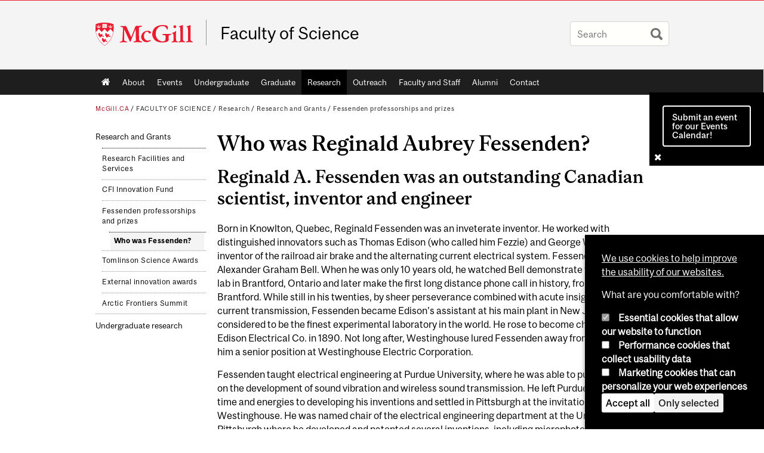

--- FILE ---
content_type: text/html; charset=utf-8
request_url: https://www.mcgill.ca/science/research/rgo/fessenden/biography
body_size: 14310
content:
<!DOCTYPE html>
<html lang="en" 
  xmlns:og="http://ogp.me/ns#"
  xmlns:article="http://ogp.me/ns/article#"
  xmlns:book="http://ogp.me/ns/book#"
  xmlns:profile="http://ogp.me/ns/profile#"
  xmlns:video="http://ogp.me/ns/video#"
  xmlns:product="http://ogp.me/ns/product#">

<head profile="http://www.w3.org/1999/xhtml/vocab">
  <meta http-equiv="Content-Type" content="text/html; charset=utf-8" />
<meta class="elastic" name="mcgill_pubdate" content="2025-06-11T19:06:25Z" />
<meta class="elastic" name="mcgill_language" content="en" />
<meta class="elastic" name="mcgill_image:uri" content="https://www.mcgill.ca/science/files/science/styles/wysiwyg_large/public/bettmann_archive_-_getty_image_3.jpg?itok=Mineg0eA" />
<script type="application/ld+json">{"@context":"http:\/\/schema.org","@type":"CollegeOrUniversity","name":"McGill University","url":"https:\/\/www.mcgill.ca","sameAs":["http:\/\/www.facebook.com\/McGillUniversity","http:\/\/www.linkedin.com\/edu\/mcgill-university-10890","http:\/\/twitter.com\/mcgillu","http:\/\/www.instagram.com\/mcgillu\/","http:\/\/www.youtube.com\/mcgilluniversity"]}</script>
<meta name="description" content="Reginald A. Fessenden was an outstanding Canadian scientist, inventor and engineer Born in Knowlton, Quebec, Reginald Fessenden was an inveterate inventor. He worked with distinguished innovators such as Thomas Edison (who called him Fezzie) and George Westinghouse, inventor of the railroad air brake and the alternating current electrical system. Fessenden was inspired by Alexander Graham Bell. When he was only 10 years old, he watched Bell demonstrate the telephone in his lab in Brantford, Ontario and later make the first long distance phone call in history, from Paris to Brantford. While still in his twenties, by sheer perseverance combined with acute insight into electrical current transmission, Fessenden became Edison’s assistant at his main plant in New Jersey - at the time considered to be the finest experimental laboratory in the world. He rose to become chief chemist of Edison Electrical Co. in 1890. Not long after, Westinghouse lured Fessenden away from Edison by offering him a senior position at Westinghouse Electric Corporation. Fessenden taught electrical engineering at Purdue University, where he was able to pursue experiments on the development of sound vibration and wireless sound transmission. He left Purdue to devote all his time and energies to developing his inventions and settled in Pittsburgh at the invitation of George Westinghouse. He was named chair of the electrical engineering department at the University of Pittsburgh where he developed and patented several inventions, including microphotography. His improved telegraph system got the attention of the United States Weather Bureau, Fessenden’s next employer. Bureau chief and officials were astounded when Fessenden transmitted his dots and dashes wireless signal from Cobb Island, Maryland over a distance of fifty miles. But it was the transmission of speech, not &quot;dots and dashes,&quot; which spurred Fessenden to greater effort.   Fessenden was rewarded by achieving the first wireless transmission of the human voice, even though it was over the short distance of one mile. At Cobb Island on December 23rd, 1900, for the first time in the world&#039;s known history, intelligible speech was transmitted by electromagnetic waves. Thus the honor of taking the first step in the development of what is now universally termed &#039;radio&#039; deservedly belongs to Reginald Fessenden. Convinced of the inventor&#039;s technical ability, two Pittsburgh millionaires agreed to form and finance a company, the National Electric Signaling Company, employing Fessenden on the condition that he place his inventions in the name of the Company. Two wireless stations were built at Brant Rock, Massachusetts, with 400-foot antenna towers and state-of-the-art equipment. As a result of their excellent performance, three more stations were built in New York, Philadelphia and Washington. These Fessenden installations were the first to send wireless dot and dash messages over land and sea, establishing a record of 6,000 miles to Alexandria, Egypt. For Fessenden, 1906 was a triumphant year in which he achieved the world’s first two-way transatlantic radio transmission from Brant Rock. Some later milestones include the invention of a turbo-electric drive for battleships, insulating electrical tape and many other underwater sound devices. He won the Scientific American&#039;s Gold Medal in 1929 for the fathometer, which could determine the depth of water under a ship&#039;s hull. He eventually held over 500 patents, reflecting his prodigious talent for innovation. Reginald Aubrey Fessenden, a great Canadian who gave the world so much, died in Bermuda on July 22nd, 1932. On the stone lintel across the top of the fluted columns marking his final resting place are inscribed these words:  “By his genius, distant lands converse and men sail unafraid upon the deep”  The above contains excerpts from a biographical article by Dr. Jack Belrose of the Communications Research Centre of Canada." />
<meta name="generator" content="Drupal 7 (http://drupal.org)" />
<link rel="canonical" href="https://www.mcgill.ca/science/research/rgo/fessenden/biography" />
<link rel="shortlink" href="https://www.mcgill.ca/science/node/1971" />
<meta property="og:type" content="website" />
<meta property="og:site_name" content="Faculty of Science" />
<meta property="og:title" content="Who was Reginald Aubrey Fessenden?" />
<meta property="og:url" content="https://www.mcgill.ca/science/research/rgo/fessenden/biography" />
<meta property="og:description" content="Reginald A. Fessenden was an outstanding Canadian scientist, inventor and engineer Born in Knowlton, Quebec, Reginald Fessenden was an inveterate inventor. He worked with distinguished innovators such as Thomas Edison (who called him Fezzie) and George Westinghouse, inventor of the railroad air brake and the alternating current electrical system. Fessenden was inspired by Alexander Graham Bell. When he was only 10 years old, he watched Bell demonstrate the telephone in his lab in Brantford, Ontario and later make the first long distance phone call in history, from Paris to Brantford. While still in his twenties, by sheer perseverance combined with acute insight into electrical current transmission, Fessenden became Edison’s assistant at his main plant in New Jersey - at the time considered to be the finest experimental laboratory in the world. He rose to become chief chemist of Edison Electrical Co. in 1890. Not long after, Westinghouse lured Fessenden away from Edison by offering him a senior position at Westinghouse Electric Corporation. Fessenden taught electrical engineering at Purdue University, where he was able to pursue experiments on the development of sound vibration and wireless sound transmission. He left Purdue to devote all his time and energies to developing his inventions and settled in Pittsburgh at the invitation of George Westinghouse. He was named chair of the electrical engineering department at the University of Pittsburgh where he developed and patented several inventions, including microphotography. His improved telegraph system got the attention of the United States Weather Bureau, Fessenden’s next employer. Bureau chief and officials were astounded when Fessenden transmitted his dots and dashes wireless signal from Cobb Island, Maryland over a distance of fifty miles. But it was the transmission of speech, not &quot;dots and dashes,&quot; which spurred Fessenden to greater effort.   Fessenden was rewarded by achieving the first wireless transmission of the human voice, even though it was over the short distance of one mile. At Cobb Island on December 23rd, 1900, for the first time in the world&#039;s known history, intelligible speech was transmitted by electromagnetic waves. Thus the honor of taking the first step in the development of what is now universally termed &#039;radio&#039; deservedly belongs to Reginald Fessenden. Convinced of the inventor&#039;s technical ability, two Pittsburgh millionaires agreed to form and finance a company, the National Electric Signaling Company, employing Fessenden on the condition that he place his inventions in the name of the Company. Two wireless stations were built at Brant Rock, Massachusetts, with 400-foot antenna towers and state-of-the-art equipment. As a result of their excellent performance, three more stations were built in New York, Philadelphia and Washington. These Fessenden installations were the first to send wireless dot and dash messages over land and sea, establishing a record of 6,000 miles to Alexandria, Egypt. For Fessenden, 1906 was a triumphant year in which he achieved the world’s first two-way transatlantic radio transmission from Brant Rock. Some later milestones include the invention of a turbo-electric drive for battleships, insulating electrical tape and many other underwater sound devices. He won the Scientific American&#039;s Gold Medal in 1929 for the fathometer, which could determine the depth of water under a ship&#039;s hull. He eventually held over 500 patents, reflecting his prodigious talent for innovation. Reginald Aubrey Fessenden, a great Canadian who gave the world so much, died in Bermuda on July 22nd, 1932. On the stone lintel across the top of the fluted columns marking his final resting place are inscribed these words:  “By his genius, distant lands converse and men sail unafraid upon the deep”  The above contains excerpts from a biographical article by Dr. Jack Belrose of the Communications Research Centre of Canada." />
<meta property="og:updated_time" content="2025-06-11T15:25:41-04:00" />
<meta property="og:image:width" content="300" />
<meta property="og:image:height" content="300" />
<meta name="twitter:card" content="summary_large_image" />
<meta name="twitter:site" content="@McGillU" />
<meta name="twitter:title" content="Who was Reginald Aubrey Fessenden?" />
<meta name="twitter:description" content="Reginald A. Fessenden was an outstanding Canadian scientist, inventor and engineer Born in Knowlton, Quebec, Reginald Fessenden was an inveterate inventor. He worked with distinguished innovators" />
<meta name="twitter:image" content="https://www.mcgill.ca/sites/all/themes/moriarty/images/mcgill_crest.png" />
<meta property="og:locale:alternate" content="fr_FR" />
<meta property="og:video:width" content="300" />
<meta property="og:video:height" content="250" />
  <title>Who was Reginald Aubrey Fessenden? | Faculty of Science - McGill University</title>
  <meta name="viewport" content="width=device-width, initial-scale=1.0" />
  <link type="text/css" rel="stylesheet" href="https://www.mcgill.ca/science/files/science/css/css_pcYhGsp0zNVSrVcb9LlN2uIVK69pw_SvxTCZ8UXAzmE.css" media="all" />
<link type="text/css" rel="stylesheet" href="https://www.mcgill.ca/science/files/science/css/css_Qr54WYahOm7qA8GDqoEYeRGfGmWslsfDIpFPdEPIjDs.css" media="all" />
<link type="text/css" rel="stylesheet" href="https://www.mcgill.ca/science/files/science/css/css_rxOyyMG9BfLVGpJfwaT7NLAq8L_jbbkuP4CkqhSshvE.css" media="all" />
<link type="text/css" rel="stylesheet" href="https://www.mcgill.ca/science/files/science/css/css_pfLU7XpRghesU5ULIurUF8TYr46Gi_0UtMtpUxBeVWQ.css" media="all" />
<link type="text/css" rel="stylesheet" href="https://www.mcgill.ca/science/files/science/css/css_X1KJdfQABekGwYdOLTfYN7XKPOo9_0-pADhDFMKzzgc.css" media="print" />
<link type="text/css" rel="stylesheet" href="https://www.mcgill.ca/science/files/science/css/css_CKg9R6x_CbJ6pr_D38nOyao2zKOJ14aNulR8xgScSB8.css" media="screen and (max-width: 680px)" />
  <script type="text/javascript" src="https://www.mcgill.ca/science/sites/all/libraries/modernizr/modernizr.js?t9k9i7"></script>
<script type="text/javascript" src="https://www.mcgill.ca/science/files/science/js/js_Pt6OpwTd6jcHLRIjrE-eSPLWMxWDkcyYrPTIrXDSON0.js"></script>
<script type="text/javascript" src="https://www.mcgill.ca/science/files/science/js/js_RulCPHj8aUtatsXPqRSFtJIhBjBSAzFXZzADEVD4CHY.js"></script>
<script type="text/javascript">
<!--//--><![CDATA[//><!--
document.createElement( "picture" );
//--><!]]>
</script>
<script type="text/javascript" src="https://www.mcgill.ca/science/files/science/js/js_3HwM2PP9irrsTB3q5akcqogTH4KbVCYnO0U5pPm9VJ0.js"></script>
<script type="text/javascript" src="https://www.mcgill.ca/science/files/science/js/js_u51luLmXMSY0gQjpM_mNk15FRBQMjbfYlaiXkIHln-I.js"></script>
<script type="text/javascript">
<!--//--><![CDATA[//><!--
window.euCookieComplianceLoadScripts = function(category) {if (category === "performance") {var scriptTag = document.createElement("script");scriptTag.src = "https:\/\/www.googletagmanager.com\/gtag\/js?id=G-YGN990TBJK";document.body.appendChild(scriptTag);}if (category === "marketing") {}}
//--><!]]>
</script>
<script type="text/javascript">
<!--//--><![CDATA[//><!--
window.eu_cookie_compliance_cookie_name = "";
//--><!]]>
</script>
<script type="text/javascript" src="https://www.mcgill.ca/science/files/science/js/js_NLLXow_P0hT3RGJwt-tDxP0HFx4QVqYa_W5YKdBxYuQ.js"></script>
<script type="text/javascript">
<!--//--><![CDATA[//><!--
Drupal.behaviors.googleanalytics = { attach: function (context, settings) { (function ($) { $("html", context).once("googleanalytics", function () { Drupal.googleanalytics = (typeof Drupal.googleanalytics !== "undefined") ? Drupal.googleanalytics : {};Drupal.googleanalytics.ga_disable = Drupal.googleanalytics.ga_disable || false;if (typeof Drupal.eu_cookie_compliance === "undefined") {console.warn("googleanalytics: googleanalytics eu_cookie_compliance integration option is enabled, but eu_cookie_compliance javascripts seem to be loaded after googleanalytics, which may break functionality."); }var eccHasAgreed = (typeof Drupal.eu_cookie_compliance !== "undefined" && Drupal.eu_cookie_compliance.hasAgreed("performance"));Drupal.googleanalytics.ga_disable = Drupal.googleanalytics.ga_disable || !eccHasAgreed;var DNT = (typeof navigator.doNotTrack !== "undefined" && (navigator.doNotTrack === "yes" || navigator.doNotTrack == 1)) || (typeof navigator.msDoNotTrack !== "undefined" && navigator.msDoNotTrack == 1) || (typeof window.doNotTrack !== "undefined" && window.doNotTrack == 1);Drupal.googleanalytics.ga_disable = Drupal.googleanalytics.ga_disable || (DNT && (typeof eccHasAgreed == "undefined" || !eccHasAgreed));if (!Drupal.googleanalytics.ga_disable) {window.dataLayer = window.dataLayer || [];function gtag(){dataLayer.push(arguments)};gtag("js", new Date());gtag("set", "developer_id.dMDhkMT", true);gtag("config", "G-YGN990TBJK", {"groups":"default","anonymize_ip":true,"allow_ad_personalization_signals":false}); }})}(jQuery))}};
//--><!]]>
</script>
<script type="text/javascript" src="https://www.mcgill.ca/science/files/science/js/js__vO75ealDh3fyue5eZjmgTyjwr4jpPqap5T1xJKFEtk.js"></script>
<script type="text/javascript" src="https://www.mcgill.ca/science/files/science/js/js_C5U72DT0WwKU-6NEoa6GyKnaZ2i1vHa6sl5m5W4v0Mg.js"></script>
<script type="text/javascript">
//<![CDATA[
window["_tsbp_"] = { ba : "X-TS-BP-Action", bh : "X-TS-AJAX-Request"};
//]]>
</script><script type="text/javascript" src="/TSbd/08278c8957ab2000eef0cedb10d21b7cc458dd60d99edb38cf83b37a9650433c365d4fffa13d8af3?type=2"></script><script type="text/javascript">
<!--//--><![CDATA[//><!--
jQuery.extend(Drupal.settings, {"basePath":"\/science\/","pathPrefix":"","setHasJsCookie":0,"ajaxPageState":{"theme":"moriarty","theme_token":"OxlwiNTBh6yj0ljsz4WUJFSRDQv6ebC8hzRka8Ey2Yw","js":{"sites\/all\/modules\/contrib\/picture\/picturefill2\/picturefill.min.js":1,"sites\/all\/modules\/contrib\/picture\/picture.min.js":1,"sites\/all\/modules\/mcgill\/mcgill_wysiwyg_and_text_formats\/js\/components-bundle.js":1,"sites\/all\/libraries\/modernizr\/modernizr.js":1,"sites\/all\/modules\/contrib\/jquery_update\/replace\/jquery\/1.12\/jquery.min.js":1,"misc\/jquery-extend-3.4.0.js":1,"misc\/jquery-html-prefilter-3.5.0-backport.js":1,"misc\/jquery.once.js":1,"misc\/drupal.js":1,"sites\/all\/modules\/contrib\/jquery_update\/js\/jquery_browser.js":1,"sites\/all\/modules\/contrib\/eu_cookie_compliance\/js\/jquery.cookie-1.4.1.min.js":1,"misc\/form-single-submit.js":1,"0":1,"sites\/all\/modules\/contrib\/google_cse\/google_cse.js":1,"sites\/all\/modules\/contrib\/spamspan\/spamspan.js":1,"sites\/all\/libraries\/colorbox\/jquery.colorbox-min.js":1,"sites\/all\/modules\/contrib\/colorbox\/js\/colorbox.js":1,"sites\/all\/modules\/contrib\/colorbox\/styles\/default\/colorbox_style.js":1,"sites\/all\/modules\/patched\/media_colorbox\/media_colorbox.js":1,"sites\/all\/modules\/mcgill\/mcgill_search\/js\/solr_presentation.js":1,"1":1,"2":1,"sites\/all\/modules\/contrib\/eu_cookie_compliance\/js\/eu_cookie_compliance.min.js":1,"sites\/all\/modules\/contrib\/google_analytics\/googleanalytics.js":1,"3":1,"sites\/all\/modules\/mcgill\/mcgill_wysiwyg_and_text_formats\/js\/riot.min.js":1,"sites\/all\/libraries\/tablesorter\/jquery.tablesorter.min.js":1,"sites\/all\/modules\/contrib\/field_group\/field_group.js":1,"sites\/all\/libraries\/superfish\/jquery.hoverIntent.minified.js":1,"sites\/all\/libraries\/superfish\/sfsmallscreen.js":1,"sites\/all\/libraries\/superfish\/supposition.js":1,"sites\/all\/libraries\/superfish\/superfish.js":1,"sites\/all\/libraries\/superfish\/supersubs.js":1,"sites\/all\/modules\/contrib\/superfish\/superfish.js":1,"sites\/all\/themes\/basie\/src\/js\/bs-scripts.js":1,"sites\/all\/themes\/moriarty\/js\/plugins.js":1,"sites\/all\/themes\/moriarty\/js\/menu_receiver.js":1,"sites\/all\/themes\/moriarty\/js\/editor_widgets.js":1,"sites\/all\/themes\/moriarty\/js\/mega_menus.js":1,"sites\/all\/themes\/moriarty\/js\/presentation.js":1,"sites\/all\/themes\/moriarty\/js\/tableSorter.js":1,"sites\/all\/themes\/moriarty\/js\/mcgill_dropdown.js":1},"css":{"modules\/system\/system.base.css":1,"modules\/system\/system.menus.css":1,"modules\/system\/system.messages.css":1,"modules\/system\/system.theme.css":1,"modules\/aggregator\/aggregator.css":1,"sites\/all\/modules\/contrib\/date\/date_api\/date.css":1,"sites\/all\/modules\/contrib\/date\/date_popup\/themes\/datepicker.1.7.css":1,"modules\/field\/theme\/field.css":1,"sites\/all\/modules\/contrib\/google_cse\/google_cse.css":1,"sites\/all\/modules\/contrib\/logintoboggan\/logintoboggan.css":1,"sites\/all\/modules\/mcgill\/mcgill_googlesearch\/css\/mcgill_googlesearch.css":1,"modules\/node\/node.css":1,"sites\/all\/modules\/contrib\/picture\/picture_wysiwyg.css":1,"modules\/search\/search.css":1,"modules\/user\/user.css":1,"sites\/all\/modules\/contrib\/views\/css\/views.css":1,"sites\/all\/modules\/contrib\/colorbox\/styles\/default\/colorbox_style.css":1,"sites\/all\/modules\/contrib\/ctools\/css\/ctools.css":1,"sites\/all\/modules\/mcgill\/mcgill_aggregator\/css\/mcgill_aggregator.css":1,"sites\/all\/modules\/mcgill\/mcgill_profiles\/mcgill_profiles_displays\/css\/mcgill_profiles_displays_extras.css":1,"sites\/all\/modules\/mcgill\/mcgill_pages\/css\/restricted_page.css":1,"sites\/all\/modules\/mcgill\/mcgill_search\/css\/mcgill_search.css":1,"sites\/all\/modules\/mcgill\/courses\/courses.css":1,"sites\/all\/modules\/contrib\/eu_cookie_compliance\/css\/eu_cookie_compliance.bare.css":1,"sites\/all\/modules\/mcgill\/mcgill_service_links\/css\/service_links_modified.css":1,"sites\/all\/libraries\/superfish\/css\/superfish.css":1,"sites\/all\/libraries\/superfish\/css\/superfish-smallscreen.css":1,"sites\/all\/themes\/basie\/basie-shared.css":1,"sites\/all\/themes\/basie\/eu-cookie.css":1,"sites\/all\/themes\/moriarty\/css\/style.css":1,"sites\/all\/themes\/moriarty\/icons\/mcgill-extra-icons-font\/mcgill-extra-icons-font.css":1,"sites\/all\/themes\/moriarty\/override-css\/moriarty.css":1,"sites\/all\/themes\/moriarty\/css\/print_moriarty.css":1,"sites\/all\/themes\/moriarty\/css\/small_screen_moriarty.css":1}},"colorbox":{"opacity":"0.85","current":"{current} of {total}","previous":"\u00ab Prev","next":"Next \u00bb","close":"Close","maxWidth":"98%","maxHeight":"98%","fixed":true,"mobiledetect":true,"mobiledevicewidth":"480px","file_public_path":"\/science\/files\/science","specificPagesDefaultValue":"admin*\nimagebrowser*\nimg_assist*\nimce*\nnode\/add\/*\nnode\/*\/edit\nprint\/*\nprintpdf\/*\nsystem\/ajax\nsystem\/ajax\/*"},"googleCSE":{"cx":"005468295984476358267:brdee2z857m","language":"","resultsWidth":600,"domain":"www.google.com","showWaterMark":1},"eu_cookie_compliance":{"cookie_policy_version":"1.0.0","popup_enabled":1,"popup_agreed_enabled":0,"popup_hide_agreed":0,"popup_clicking_confirmation":false,"popup_scrolling_confirmation":false,"popup_html_info":"\u003Cbutton type=\u0022button\u0022 class=\u0022eu-cookie-withdraw-tab\u0022\u003EPrivacy settings\u003C\/button\u003E\n\u003Cdiv class=\u0022eu-cookie-compliance-banner eu-cookie-compliance-banner-info eu-cookie-compliance-banner--categories\u0022\u003E\n  \u003Cdiv class=\u0022popup-content info\u0022\u003E\n        \u003Cdiv id=\u0022popup-text\u0022\u003E\n      \u003Cp\u003E\u003Ca href=\u0022https:\/\/www.mcgill.ca\/cookie-notice\u0022\u003EWe use cookies to help improve the usability of our websites.\u003C\/a\u003E\u003C\/p\u003E\u003Cp\u003EWhat are you comfortable with?\u003C\/p\u003E              \u003Cbutton type=\u0022button\u0022 class=\u0022find-more-button eu-cookie-compliance-more-button\u0022\u003EGive me more info\u003C\/button\u003E\n          \u003C\/div\u003E\n          \u003Cdiv id=\u0022eu-cookie-compliance-categories\u0022 class=\u0022eu-cookie-compliance-categories\u0022\u003E\n                  \u003Cdiv class=\u0022eu-cookie-compliance-category\u0022\u003E\n            \u003Cdiv\u003E\n              \u003Cinput type=\u0022checkbox\u0022 name=\u0022cookie-categories\u0022 id=\u0022cookie-category-required\u0022 value=\u0022required\u0022\n                                  checked\n                                                  disabled\n                              \u003E\n              \u003Clabel for=\u0022cookie-category-required\u0022\u003EEssential cookies that allow our website to function\u003C\/label\u003E\n            \u003C\/div\u003E\n                      \u003Cdiv class=\u0022eu-cookie-compliance-category-description\u0022\u003E\u003C\/div\u003E\n                  \u003C\/div\u003E\n                  \u003Cdiv class=\u0022eu-cookie-compliance-category\u0022\u003E\n            \u003Cdiv\u003E\n              \u003Cinput type=\u0022checkbox\u0022 name=\u0022cookie-categories\u0022 id=\u0022cookie-category-performance\u0022 value=\u0022performance\u0022\n                                              \u003E\n              \u003Clabel for=\u0022cookie-category-performance\u0022\u003EPerformance cookies that collect usability data\u003C\/label\u003E\n            \u003C\/div\u003E\n                      \u003Cdiv class=\u0022eu-cookie-compliance-category-description\u0022\u003E\u003C\/div\u003E\n                  \u003C\/div\u003E\n                  \u003Cdiv class=\u0022eu-cookie-compliance-category\u0022\u003E\n            \u003Cdiv\u003E\n              \u003Cinput type=\u0022checkbox\u0022 name=\u0022cookie-categories\u0022 id=\u0022cookie-category-marketing\u0022 value=\u0022marketing\u0022\n                                              \u003E\n              \u003Clabel for=\u0022cookie-category-marketing\u0022\u003EMarketing cookies that can personalize your web experiences\u003C\/label\u003E\n            \u003C\/div\u003E\n                      \u003Cdiv class=\u0022eu-cookie-compliance-category-description\u0022\u003E\u003C\/div\u003E\n                  \u003C\/div\u003E\n                          \u003Cdiv class=\u0022eu-cookie-compliance-categories-buttons\u0022\u003E\n            \u003Cbutton type=\u0022button\u0022 class=\u0022agree-button eu-cookie-compliance-default-button\u0022\u003EAccept all\u003C\/button\u003E\n            \u003Cbutton type=\u0022button\u0022\n                    class=\u0022eu-cookie-compliance-save-preferences-button\u0022\u003EOnly selected\u003C\/button\u003E\n          \u003C\/div\u003E\n              \u003C\/div\u003E\n    \n    \u003Cdiv id=\u0022popup-buttons\u0022 class=\u0022eu-cookie-compliance-has-categories\u0022\u003E\n            \u003Cbutton type=\u0022button\u0022 class=\u0022agree-button eu-cookie-compliance-default-button\u0022\u003EAccept all\u003C\/button\u003E\n              \u003Cbutton type=\u0022button\u0022 class=\u0022eu-cookie-withdraw-button eu-cookie-compliance-hidden\u0022 \u003EModify consent settings\u003C\/button\u003E\n          \u003C\/div\u003E\n  \u003C\/div\u003E\n\u003C\/div\u003E","use_mobile_message":false,"mobile_popup_html_info":"  \u003Cbutton type=\u0022button\u0022 class=\u0022eu-cookie-withdraw-tab\u0022\u003EPrivacy settings\u003C\/button\u003E\n\u003Cdiv class=\u0022eu-cookie-compliance-banner eu-cookie-compliance-banner-info eu-cookie-compliance-banner--categories\u0022\u003E\n  \u003Cdiv class=\u0022popup-content info\u0022\u003E\n        \u003Cdiv id=\u0022popup-text\u0022\u003E\n      \u003Ch2\u003EWe use cookies on this site to enhance your user experience\u003C\/h2\u003E\u003Cp\u003EBy tapping the Accept button, you agree to us doing so.\u003C\/p\u003E              \u003Cbutton type=\u0022button\u0022 class=\u0022find-more-button eu-cookie-compliance-more-button\u0022\u003EGive me more info\u003C\/button\u003E\n          \u003C\/div\u003E\n          \u003Cdiv id=\u0022eu-cookie-compliance-categories\u0022 class=\u0022eu-cookie-compliance-categories\u0022\u003E\n                  \u003Cdiv class=\u0022eu-cookie-compliance-category\u0022\u003E\n            \u003Cdiv\u003E\n              \u003Cinput type=\u0022checkbox\u0022 name=\u0022cookie-categories\u0022 id=\u0022cookie-category-required\u0022 value=\u0022required\u0022\n                                  checked\n                                                  disabled\n                              \u003E\n              \u003Clabel for=\u0022cookie-category-required\u0022\u003EEssential cookies that allow our website to function\u003C\/label\u003E\n            \u003C\/div\u003E\n                      \u003Cdiv class=\u0022eu-cookie-compliance-category-description\u0022\u003E\u003C\/div\u003E\n                  \u003C\/div\u003E\n                  \u003Cdiv class=\u0022eu-cookie-compliance-category\u0022\u003E\n            \u003Cdiv\u003E\n              \u003Cinput type=\u0022checkbox\u0022 name=\u0022cookie-categories\u0022 id=\u0022cookie-category-performance\u0022 value=\u0022performance\u0022\n                                              \u003E\n              \u003Clabel for=\u0022cookie-category-performance\u0022\u003EPerformance cookies that collect usability data\u003C\/label\u003E\n            \u003C\/div\u003E\n                      \u003Cdiv class=\u0022eu-cookie-compliance-category-description\u0022\u003E\u003C\/div\u003E\n                  \u003C\/div\u003E\n                  \u003Cdiv class=\u0022eu-cookie-compliance-category\u0022\u003E\n            \u003Cdiv\u003E\n              \u003Cinput type=\u0022checkbox\u0022 name=\u0022cookie-categories\u0022 id=\u0022cookie-category-marketing\u0022 value=\u0022marketing\u0022\n                                              \u003E\n              \u003Clabel for=\u0022cookie-category-marketing\u0022\u003EMarketing cookies that can personalize your web experiences\u003C\/label\u003E\n            \u003C\/div\u003E\n                      \u003Cdiv class=\u0022eu-cookie-compliance-category-description\u0022\u003E\u003C\/div\u003E\n                  \u003C\/div\u003E\n                          \u003Cdiv class=\u0022eu-cookie-compliance-categories-buttons\u0022\u003E\n            \u003Cbutton type=\u0022button\u0022 class=\u0022agree-button eu-cookie-compliance-default-button\u0022\u003EAccept all\u003C\/button\u003E\n            \u003Cbutton type=\u0022button\u0022\n                    class=\u0022eu-cookie-compliance-save-preferences-button\u0022\u003EOnly selected\u003C\/button\u003E\n          \u003C\/div\u003E\n              \u003C\/div\u003E\n    \n    \u003Cdiv id=\u0022popup-buttons\u0022 class=\u0022eu-cookie-compliance-has-categories\u0022\u003E\n            \u003Cbutton type=\u0022button\u0022 class=\u0022agree-button eu-cookie-compliance-default-button\u0022\u003EAccept all\u003C\/button\u003E\n              \u003Cbutton type=\u0022button\u0022 class=\u0022eu-cookie-withdraw-button eu-cookie-compliance-hidden\u0022 \u003EModify consent settings\u003C\/button\u003E\n          \u003C\/div\u003E\n  \u003C\/div\u003E\n\u003C\/div\u003E\n","mobile_breakpoint":"768","popup_html_agreed":"\u003Cdiv\u003E\n  \u003Cdiv class=\u0022popup-content agreed\u0022\u003E\n    \u003Cdiv id=\u0022popup-text\u0022\u003E\n      \u003Ch2\u003EThank you for accepting cookies\u003C\/h2\u003E\u003Cp\u003EYou can now hide this message or find out more about cookies.\u003C\/p\u003E    \u003C\/div\u003E\n    \u003Cdiv id=\u0022popup-buttons\u0022\u003E\n      \u003Cbutton type=\u0022button\u0022 class=\u0022hide-popup-button eu-cookie-compliance-hide-button\u0022\u003EHide\u003C\/button\u003E\n              \u003Cbutton type=\u0022button\u0022 class=\u0022find-more-button eu-cookie-compliance-more-button-thank-you\u0022 \u003EMore info\u003C\/button\u003E\n          \u003C\/div\u003E\n  \u003C\/div\u003E\n\u003C\/div\u003E","popup_use_bare_css":1,"popup_height":"auto","popup_width":0,"popup_delay":1000,"popup_link":"https:\/\/www.mcgill.ca\/privacy-notice","popup_link_new_window":0,"popup_position":null,"fixed_top_position":1,"popup_language":"en","store_consent":false,"better_support_for_screen_readers":0,"reload_page":0,"domain":"","domain_all_sites":1,"popup_eu_only_js":0,"cookie_lifetime":"100","cookie_session":false,"disagree_do_not_show_popup":0,"method":"categories","allowed_cookies":"","withdraw_markup":"\u003Cbutton type=\u0022button\u0022 class=\u0022eu-cookie-withdraw-tab\u0022\u003EPrivacy settings\u003C\/button\u003E\n\u003Cdiv class=\u0022eu-cookie-withdraw-banner\u0022\u003E\n  \u003Cdiv class=\u0022popup-content info\u0022\u003E\n    \u003Cdiv id=\u0022popup-text\u0022\u003E\n      \u003Ch2\u003EWe use cookies on this site to enhance your user experience\u003C\/h2\u003E\u003Cp\u003EYou have given your consent for us to set cookies.\u003C\/p\u003E    \u003C\/div\u003E\n    \u003Cdiv id=\u0022popup-buttons\u0022\u003E\n      \u003Cbutton type=\u0022button\u0022 class=\u0022eu-cookie-withdraw-button\u0022\u003EModify consent settings\u003C\/button\u003E\n    \u003C\/div\u003E\n  \u003C\/div\u003E\n\u003C\/div\u003E\n","withdraw_enabled":1,"withdraw_button_on_info_popup":0,"cookie_categories":["required","performance","marketing"],"cookie_categories_details":{"required":{"weight":0,"machine_name":"required","label":"Essential cookies that allow our website to function","description":"","checkbox_default_state":"required"},"performance":{"weight":0,"machine_name":"performance","label":"Performance cookies that collect usability data","description":"","checkbox_default_state":"unchecked"},"marketing":{"weight":0,"machine_name":"marketing","label":"Marketing cookies that can personalize your web experiences","description":"","checkbox_default_state":"unchecked"}},"enable_save_preferences_button":1,"cookie_name":"","cookie_value_disagreed":"0","cookie_value_agreed_show_thank_you":"1","cookie_value_agreed":"2","containing_element":"body","automatic_cookies_removal":1,"close_button_action":"close_banner"},"googleanalytics":{"account":["G-YGN990TBJK"],"trackOutbound":1,"trackMailto":1,"trackDownload":1,"trackDownloadExtensions":"7z|aac|arc|arj|asf|asx|avi|bin|csv|doc|exe|flv|gif|gz|gzip|hqx|jar|jpe?g|js|mp(2|3|4|e?g)|mov(ie)?|msi|msp|pdf|phps|png|ppt|qtm?|ra(m|r)?|sea|sit|tar|tgz|torrent|txt|wav|wma|wmv|wpd|xls|xml|z|zip"},"urlIsAjaxTrusted":{"\/science\/research\/rgo\/fessenden\/biography":true},"superfish":{"1":{"id":"1","sf":{"animation":{"opacity":"show"},"speed":"fast"},"plugins":{"smallscreen":{"mode":"window_width","breakpoint":680,"breakpointUnit":"px","accordionButton":"0","title":"Main menu"},"supposition":true,"supersubs":true}}},"field_group":{"div":"full"}});
//--><!]]>
</script>
</head>
<body class="html not-front not-logged-in no-sidebars page-node page-node- page-node-1971 node-type-page i18n-en d7-header page horizontal-nav vert-nav" >

  
    <!-- Header -->

<iframe class="wms-offline--message hide" style="border: none; width: 100%; height: 180px" title="Offline Page" srcdoc='
<!DOCTYPE html>
<html lang="en">
<head>
    <meta charset="UTF-8" />
    <meta name="viewport" content="width=device-width, initial-scale=1.0" />
    <title>Offline</title>
    <style type="text/css">

      /* Portable Error Message Component */
      .mds-message--error {
        /* Base styles with resolved values */
        border: 1px solid #000; /* --mds-border-thin */
        border-top: 5px solid #ed1b2f; /* --mds-border-thick */
        box-shadow: 0 4px 8px hsl(0deg 1% 60% / 100%); /* --mds-shadow-large */
        border-color: #d14444; /* --mds-color-error-500 */
        column-gap: calc(1.75 * var(--space-unit, 0.75rem)); /* --mds-spacing-large */
        display: grid;
        grid-template-columns: 1.4em 1fr; /* --mds-icon-size-normal */
        justify-items: start;
        padding: calc(1.25 * var(--space-unit, 0.75rem)); /* --mds-spacing-medium */

        /* Error-specific custom properties */
        --icon-color: #d14444; /* --mds-color-error-500 */
        --message-border-color: #d14444; /* --mds-color-error-500 */
        --message-icon: url("data:image/svg+xml;charset=utf-8,%3Csvg%20xmlns%3D%22http%3A%2F%2Fwww.w3.org%2F2000%2Fsvg%22%20class%3D%22ionicon%20s-ion-icon%22%20viewBox%3D%220%200%20512%20512%22%3E%3Ctitle%3EClose%20Circle%3C%2Ftitle%3E%3Cpath%20d%3D%22M256%2048C141.31%2048%2048%20141.31%2048%20256s93.31%20208%20208%20208%20208-93.31%20208-208S370.69%2048%20256%2048zm75.31%20260.69a16%2016%200%2011-22.62%2022.62L256%20278.63l-52.69%2052.68a16%2016%200%2001-22.62-22.62L233.37%20256l-52.68-52.69a16%2016%200%200122.62-22.62L256%20233.37l52.69-52.68a16%2016%200%200122.62%2022.62L278.63%20256z%22%20fill%3D%22%23d14444%22%3E%3C%2Fpath%3E%3C%2Fsvg%3E");
      }

      /* Icon placeholder when no ion-icon is present */
      .mds-message--error:not(:has(ion-icon))::before {
        display: inline-block;
        width: 2em; /* --mds-icon-size-medium */
        height: 2em; /* --mds-icon-size-medium */
        content: var(--message-icon, var(--mds-icon-info-colored));
      }

      /* Message content styles */
      .mds-message--error .mds-message__content {
        margin-top: calc(0.5 * var(--space-unit, 0.75rem)); /* --mds-spacing-x-small */
      }

      /* Message icon styles */
      .mds-message--error .mds-message__icon {
        color: #d14444; /* --icon-color = --mds-color-error-500 */
      }
    </style>
</head>
<body>
    <div class="mds-message--error">
      <div class="mds-message__content">
          <h2>Error loading page resources</h2>

          <p>
              Please try to reload the page to display it correctly. For more information, see <a target="_parent" href="https://www.mcgill.ca/web-services/article/help-us-address-wms-page-and-access-issues">this article</a>.
          </p>
      </div>
    </div>
</body>
</html>
'></iframe>


<div id="header"
   class="mcgill-brand" data-elastic-exclude>
  <div id="header-inner" class="inner">


    <!-- Only include if remove_branding isn't true -->
          <a id="mcgill-logo" tabindex="2" accesskey="1" title="return to McGill University"
         href="https://www.mcgill.ca">
        <span id="university-name" class="offscreen">McGill University</span>
      </a>
    

    <!-- Strap Links -->
    

    
          <div id="title-box"
           class="title-box-alt site-name-display-on">
        
        <!-- Logo or Banner image -->
                  <a id="site-name" href="/science/">Faculty of Science</a>
        
        <!-- Faculty-title for /study -->
        
              </div>
    
    <!-- Search -->
    <!-- Header Search box should not be displayed on the search page.
    The search page template is page--search.tpl.php. -->
          <div id="strap-search">
        <form class="mcgill-search-form container-inline" action="/science/research/rgo/fessenden/biography" method="post" id="search-api-page-search-form" accept-charset="UTF-8"><div><div class="form-item form-type-textfield form-item-keys-15">
  <label class="element-invisible" for="edit-keys-15">Enter your keywords </label>
 <input placeholder="Search" type="text" id="edit-keys-15" name="keys_15" value="" size="15" maxlength="128" class="form-text" />
</div>
<input type="hidden" name="id" value="15" />
<input type="submit" id="edit-submit-15" name="op" value="Search" class="form-submit" /><input type="hidden" name="form_build_id" value="form-xM70beSQteYd07ucKWmcmuXpE324WUSJPbGpWV-yJi0" />
<input type="hidden" name="form_id" value="search_api_page_search_form" />
</div></form>      </div>
    
  </div>
</div>
<!-- End header -->

  <div id="navigation" class="clearfix" data-elastic-exclude>
    <div class="inner">
      <h2 class="offscreen">Main navigation</h2>
      <div id="block-superfish-1" class="block block-superfish"><ul  id="superfish-1" class="menu sf-menu sf-main-menu sf-horizontal sf-style-none sf-total-items-10 sf-parent-items-0 sf-single-items-10"><li id="menu-0-1" class="first odd sf-item-1 sf-depth-1 sf-no-children"><a href="/science/" class="sf-depth-1">Home</a></li><li id="menu-798-1" class="middle even sf-item-2 sf-depth-1 sf-no-children"><a href="/science/about" class="sf-depth-1">About</a></li><li id="menu-4463-1" class="middle odd sf-item-3 sf-depth-1 sf-no-children"><a href="/science/events/calendar" title="" class="sf-depth-1">Events</a></li><li id="menu-811-1" class="middle even sf-item-4 sf-depth-1 sf-no-children"><a href="/science/undergraduate" title="Undergraduate studies in the Faculty of Science" class="sf-depth-1">Undergraduate</a></li><li id="menu-3493-1" class="middle odd sf-item-5 sf-depth-1 sf-no-children"><a href="/science/graduate" title="Graduate studies in the Faculty of Science" class="sf-depth-1">Graduate</a></li><li id="menu-800-1" class="active-trail middle even sf-item-6 sf-depth-1 sf-no-children"><a href="/science/research" class="sf-depth-1">Research</a></li><li id="menu-3755-1" class="middle odd sf-item-7 sf-depth-1 sf-no-children"><a href="/science/outreach" class="sf-depth-1">Outreach</a></li><li id="menu-3711-1" class="middle even sf-item-8 sf-depth-1 sf-no-children"><a href="/science/staff" title="" class="sf-depth-1">Faculty and Staff</a></li><li id="menu-809-1" class="middle odd sf-item-9 sf-depth-1 sf-no-children"><a href="/science/alumni" class="sf-depth-1">Alumni</a></li><li id="menu-807-1" class="last even sf-item-10 sf-depth-1 sf-no-children"><a href="/science/contact" class="sf-depth-1">Contact</a></li></ul></div>    </div>
  </div>


  <div id="highlighted" class="clearfix">
      <div class="region region-highlighted">
    <div id="block-bean-newsletter-signup-cta" class="block block-bean region-highlighted block-bean-mcgill-call-to-action mode-enhanced">
  <div class ="block-inner">
            
    <div class="content">
      
<!-- Exception for relevant block - it distrupts zebra styling.. -->
  <div class="entity entity-bean bean-mcgill-call-to-action clearfix">
    <div class="content">
      <div class="field field-name-field-single-link field-type-link-field field-label-hidden"><div class="field-items"><div class="field-item even"><a href="https://forms.office.com/r/8ya9f6BvLS" class="button">Submit an event for our Events Calendar!</a></div></div></div>    </div>
  </div>
    </div>
  </div>
</div>
  </div>
  </div>
  <!-- End highlighted page block area -->


<div id="container" class="clearfix">

      <div class="breadcrumb" data-elastic-exclude>
      <a href="https://www.mcgill.ca" class="custom-breadcrumbs-item-1">McGill.CA</a> / <a href="https://www.mcgill.ca/science" class="custom-breadcrumbs-item-2">Faculty of Science</a> / <a href="/science/research" class="custom-breadcrumbs-item-3">Research</a> / <a href="/science/research/rgo" class="custom-breadcrumbs-item-3">Research and Grants</a> / <a href="/science/research/rgo/fessenden" class="custom-breadcrumbs-item-3">Fessenden professorships and prizes</a>    </div>
  

      <div id="nav-column" class="transition" data-elastic-exclude>
      <div id="nav-menu">
        <a class ="btn-nav">Section menu<i class="fa fa-angle-down fa-fw"></i></a>
      </div>
      <ul class="menu"><li class="first expanded active-trail"><a href="/science/research/rgo" class="active-trail">Research and Grants</a><ul class="menu"><li class="first leaf"><a href="/science/research/rgo/research-facilities">Research Facilities and Services</a></li>
<li class="leaf"><a href="/science/research/rgo/cfi-innovation-fund">CFI Innovation Fund</a></li>
<li class="expanded active-trail"><a href="/science/research/rgo/fessenden" class="active-trail">Fessenden professorships and prizes</a><ul class="menu"><li class="first last leaf active-trail"><a href="/science/research/rgo/fessenden/biography" class="active-trail active">Who was Fessenden?</a></li>
</ul></li>
<li class="leaf"><a href="/science/research/rgo/tomlinson-science-awards">Tomlinson Science Awards</a></li>
<li class="leaf"><a href="/science/research/rgo/external-awards">External innovation awards</a></li>
<li class="last leaf"><a href="/science/research/rgo/arctic-frontiers-summit-0">Arctic Frontiers Summit</a></li>
</ul></li>
<li class="last collapsed"><a href="/science/research/undergraduate-research">Undergraduate research</a></li>
</ul>    </div>
    <!-- End nav-column -->
  
  <div id="inner-container">

    
          <div id="tabs">
              </div>
    
          <div id="top-page">
              </div>
      <!-- End top page block area -->
    
<!--
Display title in page area when not channel node,
the title will instead be displayed in the node -->
          
                  <h1 id ="page-title" class=" ">
            Who was Reginald Aubrey Fessenden?          </h1>
        
          

    <div id="main-column">
      
              <div id="top-content">
                  </div>
        <!-- End top content block area -->
      
      <div id="content">
        <div id="content-inner">
            <div class="region region-content">
    <div id="block-system-main" class="block block-system region-content">
  <div class ="block-inner">
            
    <div class="content">
      <div id="node-1971" class="node clearfix">

  
  
  <div class="content">
                <div class="field field-name-body field-type-text-with-summary field-label-hidden"><div class="field-items"><div class="field-item even"><h2>Reginald A. Fessenden was an outstanding Canadian scientist, inventor and engineer</h2>

<p>Born in Knowlton, Quebec, Reginald Fessenden was an inveterate inventor. He worked with distinguished innovators such as Thomas Edison (who called him Fezzie) and George Westinghouse, inventor of the railroad air brake and the alternating current electrical system. Fessenden was inspired by Alexander Graham Bell. When he was only 10 years old, he watched Bell demonstrate the telephone in his lab in Brantford, Ontario and later make the first long distance phone call in history, from Paris to Brantford. While still in his twenties, by sheer perseverance combined with acute insight into electrical current transmission, Fessenden became Edison’s assistant at his main plant in New Jersey - at the time considered to be the finest experimental laboratory in the world. He rose to become chief chemist of Edison Electrical Co. in 1890. Not long after, Westinghouse lured Fessenden away from Edison by offering him a senior position at Westinghouse Electric Corporation.</p>

<p>Fessenden taught electrical engineering at Purdue University, where he was able to pursue experiments on the development of sound vibration and wireless sound transmission. He left Purdue to devote all his time and energies to developing his inventions and settled in Pittsburgh at the invitation of George Westinghouse. He was named chair of the electrical engineering department at the University of Pittsburgh where he developed and patented several inventions, including microphotography. His improved telegraph system got the attention of the United States Weather Bureau, Fessenden’s next employer. Bureau chief and officials were astounded when Fessenden transmitted his dots and dashes wireless signal from Cobb Island, Maryland over a distance of fifty miles. But it was the transmission of speech, not "dots and dashes," which spurred Fessenden to greater effort.</p>

<p> </p>

<p style="text-align:center"><img height="281" width="500" class="media-element file-extra-large no-float" src="https://www.mcgill.ca/science/files/science/styles/wysiwyg_extra_large/public/bettmann_archive_-_getty_image_3.jpg?itok=ojNPAG1h" alt="" /></p>

<p> </p>

<p>Fessenden was rewarded by achieving the first wireless transmission of the human voice, even though it was over the short distance of one mile. At Cobb Island on December 23rd, 1900, for the first time in the world's known history, intelligible speech was transmitted by electromagnetic waves. Thus the honor of taking the first step in the development of what is now universally termed 'radio' deservedly belongs to Reginald Fessenden.</p>

<p>Convinced of the inventor's technical ability, two Pittsburgh millionaires agreed to form and finance a company, the National Electric Signaling Company, employing Fessenden on the condition that he place his inventions in the name of the Company. Two wireless stations were built at Brant Rock, Massachusetts, with 400-foot antenna towers and state-of-the-art equipment. As a result of their excellent performance, three more stations were built in New York, Philadelphia and Washington. These Fessenden installations were the first to send wireless dot and dash messages over land and sea, establishing a record of 6,000 miles to Alexandria, Egypt.</p>

<p>For Fessenden, 1906 was a triumphant year in which he achieved the world’s first two-way transatlantic radio transmission from Brant Rock. Some later milestones include the invention of a turbo-electric drive for battleships, insulating electrical tape and many other underwater sound devices. He won the Scientific American's Gold Medal in 1929 for the fathometer, which could determine the depth of water under a ship's hull. He eventually held over 500 patents, reflecting his prodigious talent for innovation.</p>

<p>Reginald Aubrey Fessenden, a great Canadian who gave the world so much, died in Bermuda on July 22nd, 1932. On the stone lintel across the top of the fluted columns marking his final resting place are inscribed these words:</p>

<p> </p>

<blockquote>
	<p style="text-align:center"><em><strong> “By his genius, distant lands converse and men sail unafraid upon the deep”</strong></em></p>
</blockquote>

<p> </p>

<p><em>The above contains excerpts from <a href="http://www.hammondmuseumofradio.org/fessenden-bio.html">a biographical article </a>by Dr. Jack Belrose of the Communications Research Centre of Canada.</em></p>
</div></div></div>      </div>

  <ul class="links inline"><li class="node-readmore first last"></li>
</ul>

  

  
</div>
    </div>
  </div>
</div>
  </div>
        </div>
      </div>

              <div id="bottom-content">
                  </div>
        <!-- End bottom content block area -->
      
    </div>
    <!-- main column -->

                      <!-- End sidebar-column -->
    
  </div>
  <!-- inner container -->

      <div id="bottom-page">
          </div>
    <!-- End bottom page block area -->
  
  <a id="js-top-page-link" data-test="back-to-top" class="transition" href="#" data-elastic-exclude>Back to top</a>

</div>
<!-- End container -->

<!-- Footer -->
<!-- Footer -->
<div id="footer" data-elastic-exclude>
  <div id="footer-inner">
    <h2 class="offscreen">Department and University Information</h2>

      <!--page_footer_contact_info is used by study -->
              <div id="contact-info">
          Faculty of Science<br/>
Dawson Hall<br />
853 Sherbrooke Street West<br />
Montreal, Quebec<br />
 H3A 0G5<br />
        </div>

      

    <!-- Footer branding image -->
            <div id="footer-branding">
            
            <!-- Footer call to action -->
            <a href="https://www.alumni.mcgill.ca/give/?allocations=02118-05281-05367-00516-03691-07170" id="footer-cta">Support the Faculty of Science</a>
        </div>
    

          <div id="footer-nav">
        <ul class="menu"><li class="first expanded"><a class="nolink">Column 1</a><ul class="menu"><li class="first last expanded"><a href="/science/" title="">Quick links</a><ul class="menu"><li class="first leaf"><a href="/science/about/departments" title="">Departments and units</a></li>
<li class="leaf"><a href="/science/staff/faculty-meetings" title="">Faculty meeting documents</a></li>
<li class="leaf"><a href="/science/staff/committees" title="">Committees</a></li>
<li class="leaf"><a href="/science/contact" title="">Contact us</a></li>
<li class="last leaf"><a href="/science/staff/employment" title="">Employment opportunities</a></li>
</ul></li>
</ul></li>
<li class="expanded"><a class="nolink">Column 2</a><ul class="menu"><li class="first last expanded"><a href="/science/">Students</a><ul class="menu"><li class="first leaf"><a href="/science/undergraduate/programs" title="">Academic programs of study</a></li>
<li class="leaf"><a href="/science/research/undergraduate-research" title="">Undergraduate research</a></li>
<li class="leaf"><a href="/science/undergraduate/internships-field/field" title="">Field study programs</a></li>
<li class="last leaf"><a href="https://www.mcgill.ca/undergraduate-admissions/programs" title="">Future students</a></li>
</ul></li>
</ul></li>
<li class="last expanded"><a class="nolink">Column 3</a><ul class="menu"><li class="first expanded"><a href="https://www.mcgill.ca/science/events">Events and outreach</a><ul class="menu"><li class="first leaf"><a href="https://www.mcgill.ca/oss/trottier-symposium" title="">Trottier Symposium</a></li>
<li class="last leaf"><a href="/science/outreach" title="">Outreach</a></li>
</ul></li>
<li class="last expanded"><a href="/science/">Alumni and friends</a><ul class="menu"><li class="first last leaf"><a href="/science/alumni" title="">Faculty of Science Advancement Office</a></li>
</ul></li>
</ul></li>
</ul>      </div>
    
    <!-- Renders follow site block if available -->
    <div id="footer-follow">
      <div class='follow-links clearfix site'><div class='follow-link-wrapper follow-link-wrapper-instagram'><a href="https://www.instagram.com/mcgillscience" class="follow-link follow-link-instagram follow-link-site" title="Follow Faculty of Science on Instagram">Instagram</a>
</div><div class='follow-link-wrapper follow-link-wrapper-linkedin'><a href="https://www.linkedin.com/company/mcgill-university-faculty-of-science/" class="follow-link follow-link-linkedin follow-link-site" title="Follow Faculty of Science on LinkedIn">LinkedIn</a>
</div><div class='follow-link-wrapper follow-link-wrapper-bluesky'><a href="https://bsky.app/profile/mcgillscience.bsky.social" class="follow-link follow-link-bluesky follow-link-site" title="Follow Faculty of Science on Bluesky">Bluesky</a>
</div><div class='follow-link-wrapper follow-link-wrapper-facebook'><a href="https://www.facebook.com/pg/McGillScience/posts/" class="follow-link follow-link-facebook follow-link-site" title="Follow Faculty of Science on Facebook">Facebook</a>
</div><div class='follow-link-wrapper follow-link-wrapper-youtube'><a href="https://www.youtube.com/channel/UCOKhhWYrpuo7jTkCDmZTIVg" class="follow-link follow-link-youtube follow-link-site" title="Follow Faculty of Science on YouTube">YouTube</a>
</div><div class='follow-link-wrapper follow-link-wrapper-this-site'><a href="/science/rss.xml" class="follow-link follow-link-this-site follow-link-site" title="Follow Faculty of Science on This site (RSS)">This site (RSS)</a>
</div></div>    </div>


  </div>
  <!-- End footer-inner -->
</div>
<!-- End footer -->

<div id="sub-footer" data-elastic-exclude>
    <div id="sub-footer-inner">
              <a id="mcgill-watermark" title="return to McGill University" href="https://www.mcgill.ca"><span id="university-watermark" class="offscreen">McGill University</span></a>

        <div id="copyright">
          Copyright &copy; 2026 McGill University        </div>
      

      <div id="admin-links">
                  <a id="accessibility-link" title="Accessibility" href="https://www.mcgill.ca/accessibility">Accessibility</a>
          <a id="cookie-link" title="Cookie notice" href="https://www.mcgill.ca/cookie-notice">Cookie notice</a>
          <button class="button eu-cookie-withdraw-button">Cookie settings</button>
                          <a href="/science/saml_login?destination=node/1971" rel="nofollow" id="signin-link">Log in<i class="fas fa-lock fa-fw"></i></a>              </div>

    </div>
    <!-- End sub-footer-inner -->
</div>
<!-- End sub-footer -->
  <script type="text/javascript" src="https://www.mcgill.ca/science/files/science/js/js_7Ukqb3ierdBEL0eowfOKzTkNu-Le97OPm-UqTS5NENU.js"></script>
<script type="text/javascript" src="https://www.mcgill.ca/science/files/science/js/js_vV1M7upLdbHIggfk94_8t9Ga0Q4ehtnPFlwy2rgC_R8.js"></script>
</body>
</html>


--- FILE ---
content_type: text/css
request_url: https://www.mcgill.ca/science/files/science/css/css_CKg9R6x_CbJ6pr_D38nOyao2zKOJ14aNulR8xgScSB8.css
body_size: 5844
content:
@font-face{font-family:"McGillSans-Regular";src:url(/science/sites/all/themes/moriarty/fonts/McGillSans-Regular.eot);src:url(/science/sites/all/themes/moriarty/fonts/McGillSans-Regular.eot?#iefix) format("embedded-opentype"),url(/science/sites/all/themes/moriarty/fonts/McGillSans-Regular.woff) format("woff"),url(/science/sites/all/themes/moriarty/fonts/McGillSans-Regular.ttf) format("truetype");font-weight:normal;font-style:normal;}@font-face{font-family:"McGillSans-Medium";src:url(/science/sites/all/themes/moriarty/fonts/McGillSans-Medium.eot);src:url(/science/sites/all/themes/moriarty/fonts/McGillSans-Medium.eot?#iefix) format("embedded-opentype"),url(/science/sites/all/themes/moriarty/fonts/McGillSans-Medium.woff) format("woff"),url(/science/sites/all/themes/moriarty/fonts/McGillSans-Medium.ttf) format("truetype");font-weight:normal;font-style:normal;}@font-face{font-family:"McGillSans-Bold";src:url(/science/sites/all/themes/moriarty/fonts/McGillSans-Bold.eot);src:url(/science/sites/all/themes/moriarty/fonts/McGillSans-Bold.eot?#iefix) format("embedded-opentype"),url(/science/sites/all/themes/moriarty/fonts/McGillSans-Bold.woff) format("woff"),url(/science/sites/all/themes/moriarty/fonts/McGillSans-Bold.ttf) format("truetype");font-weight:normal;font-style:normal;}@font-face{font-family:"McGillSans-Italic";src:url(/science/sites/all/themes/moriarty/fonts/McGillSans-Italic.eot);src:url(/science/sites/all/themes/moriarty/fonts/McGillSans-Italic.eot?#iefix) format("embedded-opentype"),url(/science/sites/all/themes/moriarty/fonts/McGillSans-Italic.woff) format("woff"),url(/science/sites/all/themes/moriarty/fonts/McGillSans-Italic.ttf) format("truetype");font-weight:normal;font-style:normal;}@font-face{font-family:"McGillSerif-Regular";src:url(/science/sites/all/themes/moriarty/fonts/McGillSerif-Regular.eot);src:url(/science/sites/all/themes/moriarty/fonts/McGillSerif-Regular.eot?#iefix) format("embedded-opentype"),url(/science/sites/all/themes/moriarty/fonts/McGillSerif-Regular.woff) format("woff"),url(/science/sites/all/themes/moriarty/fonts/McGillSerif-Regular.ttf) format("truetype");font-weight:normal;font-style:normal;}@font-face{font-family:"McGillSerif-Medium";src:url(/science/sites/all/themes/moriarty/fonts/McGillSerif-Medium.eot);src:url(/science/sites/all/themes/moriarty/fonts/McGillSerif-Medium.eot?#iefix) format("embedded-opentype"),url(/science/sites/all/themes/moriarty/fonts/McGillSerif-Medium.woff) format("woff"),url(/science/sites/all/themes/moriarty/fonts/McGillSerif-Medium.ttf) format("truetype");font-weight:normal;font-style:normal;}@font-face{font-family:"McGillSerif-Bold";src:url(/science/sites/all/themes/moriarty/fonts/McGillSerif-Bold.eot);src:url(/science/sites/all/themes/moriarty/fonts/McGillSerif-Bold.eot?#iefix) format("embedded-opentype"),url(/science/sites/all/themes/moriarty/fonts/McGillSerif-Bold.woff) format("woff"),url(/science/sites/all/themes/moriarty/fonts/McGillSerif-Bold.ttf) format("truetype");font-weight:normal;font-style:normal;}@font-face{font-family:"McGillSerif-Italic";src:url(/science/sites/all/themes/moriarty/fonts/McGillSerif-Italic.eot);src:url(/science/sites/all/themes/moriarty/fonts/McGillSerif-Italic.eot?#iefix) format("embedded-opentype"),url(/science/sites/all/themes/moriarty/fonts/McGillSerif-Italic.woff) format("woff"),url(/science/sites/all/themes/moriarty/fonts/McGillSerif-Italic.ttf) format("truetype");font-weight:normal;font-style:normal;}.fas{font-family:"FontAwesome";-moz-osx-font-smoothing:grayscale;-webkit-font-smoothing:antialiased;display:inline-block;font-style:normal;font-variant:normal;text-rendering:auto;line-height:1;}.brdr-bttm{border-bottom:1px solid #979797;}.contain{width:100%;position:relative;float:left;max-width:960px;}.wrppr.edge{margin:20px 0;width:100%;max-width:960px;float:left;}.wrppr{margin:20px;width:100%;max-width:900px;float:left;}.bug{border-bottom:2px solid red;}.state-hide{display:none;visibility:hidden;}body,html{width:100%;}#strap,#strap-container,#header,#nav-column,#navigation ul,#container .breadcrumb,#inner-container #top-page,#content,#tabs,#sidebar-column,#sidebar-column .block,#bottom-page,.override #main-column #content.emergency,.mcgill-emergency-message,.mcgill-emergency-message div,#container.mcgill-emergency.override #inner-container,.page-taxonomy.no-vert-nav #inner-container{width:auto;float:none;margin:0;}#strap,#header,#sidebar-column,#sidebar-column .block,#bottom-page,#container,.container.bottom-area,.container-inner{min-width:320px;}.no-vert-nav #inner-container,#inner-container,#inner-container #top-page{margin:0 0.5em;}#container{padding:0;}.page-search.mcgill-apachesolr-search #container{margin:2em auto 4em auto;}#navigation,#navigation ul{height:auto;}#navigation .active-mega-menu{position:relative;}#nav-column{clear:both;}#strap-links ul{top:auto;}#main-column{clear:both;}#tabs li{display:block;float:left;}.block-fancy_slide{display:none;}.content img{max-width:100%;height:auto !important;}#environment-indicator{display:none;}body.environment-indicator-adjust.environment-indicator-left{margin:0;}#environment-indicator,#searchtips,#mcgill-watermark,.breadcrumb,a#explore-mcgill,.page-search.mcgill-apachesolr-search #sidebar-column,.mega-menu{display:none;}table{max-width:100%;}table th{font-weight:bold;}table td,table th{padding:9px 10px;text-align:left;}#return{margin:0;position:static;}#header h2.mobile-only{border-width:1px 0;border-style:solid;border-color:rgba(255,255,255,0.4);bottom:auto;float:none;height:auto;display:block;height:auto;left:auto;padding:0.75em 5%;position:static;max-height:none;max-width:none;right:auto;top:auto;width:90%;}#header h2.mobile-only{display:block;visibility:visible;}#header h2.mobile-only a{font-size:2.5em;font-weight:bold;color:#ED1B2F;line-height:1.1;display:block;text-decoration:none;}


--- FILE ---
content_type: text/javascript
request_url: https://www.mcgill.ca/TSbd/08278c8957ab2000eef0cedb10d21b7cc458dd60d99edb38cf83b37a9650433c365d4fffa13d8af3?type=2
body_size: 18121
content:
window.amF=!!window.amF;try{(function(){(function(){var L=-1,L={OO:++L,jl:"false"[L],O:++L,O_:"false"[L],lO:++L,_SO:"[object Object]"[L],ji:(L[L]+"")[L],z_:++L,Ii:"true"[L],SO:++L,Oz:++L,Jl:"[object Object]"[L],l:++L,Iz:++L,Jsz:++L,jsz:++L};try{L.oS=(L.oS=L+"")[L.Oz]+(L.os=L.oS[L.O])+(L.Il=(L.Ls+"")[L.O])+(!L+"")[L.z_]+(L.OS=L.oS[L.l])+(L.Ls="true"[L.O])+(L.li="true"[L.lO])+L.oS[L.Oz]+L.OS+L.os+L.Ls,L.Il=L.Ls+"true"[L.z_]+L.OS+L.li+L.Ls+L.Il,L.Ls=L.OO[L.oS][L.oS],L.Ls(L.Ls(L.Il+'"\\'+L.O+L.Oz+L.O+L.jl+"\\"+L.SO+L.OO+"("+L.OS+"\\"+L.O+L.Iz+
L.O+"\\"+L.O+L.l+L.OO+L.Ii+L.os+L.jl+"\\"+L.SO+L.OO+"\\"+L.O+L.l+L.Iz+"\\"+L.O+L.Oz+L.O+"\\"+L.O+L.Oz+L.l+L.ji+L.os+"\\"+L.O+L.l+L.Iz+"['\\"+L.O+L.l+L.OO+L.O_+"\\"+L.O+L.Iz+L.O+"false"[L.lO]+L.os+L.O_+L.ji+"']\\"+L.SO+L.OO+"===\\"+L.SO+L.OO+"'\\"+L.O+L.l+L.z_+L.OS+"\\"+L.O+L.l+L.lO+"\\"+L.O+L.Oz+L.O+"\\"+L.O+L.Oz+L.l+"\\"+L.O+L.SO+L.Iz+"')\\"+L.SO+L.OO+"{\\"+L.O+L.lO+"\\"+L.O+L.O+"\\"+L.O+L.l+L.l+L.O_+"\\"+L.O+L.l+L.lO+"\\"+L.SO+L.OO+L.Ii+L.ji+"\\"+L.O+L.l+L.l+L.Jl+"\\"+L.O+L.Iz+L.O+L.li+"\\"+L.O+
L.Oz+L.lO+"\\"+L.O+L.Oz+L.z_+"\\"+L.O+L.l+L.OO+"\\"+L.SO+L.OO+"=\\"+L.SO+L.OO+"\\"+L.O+L.l+L.Iz+"\\"+L.O+L.Oz+L.O+"\\"+L.O+L.Oz+L.l+L.ji+L.os+"\\"+L.O+L.l+L.Iz+"['\\"+L.O+L.l+L.OO+L.O_+"\\"+L.O+L.Iz+L.O+"false"[L.lO]+L.os+L.O_+L.ji+"'].\\"+L.O+L.l+L.lO+L.Ii+"\\"+L.O+L.l+L.OO+"false"[L.lO]+L.O_+L.Jl+L.Ii+"(/.{"+L.O+","+L.SO+"}/\\"+L.O+L.SO+L.Iz+",\\"+L.SO+L.OO+L.jl+L.li+"\\"+L.O+L.Oz+L.l+L.Jl+L.OS+"\\"+L.O+L.Oz+L.O+L.os+"\\"+L.O+L.Oz+L.l+"\\"+L.SO+L.OO+"(\\"+L.O+L.Iz+L.OO+")\\"+L.SO+L.OO+"{\\"+L.O+
L.lO+"\\"+L.O+L.O+"\\"+L.O+L.O+"\\"+L.O+L.O+"\\"+L.O+L.l+L.lO+L.Ii+L.OS+L.li+"\\"+L.O+L.l+L.lO+"\\"+L.O+L.Oz+L.l+"\\"+L.SO+L.OO+"(\\"+L.O+L.Iz+L.OO+"\\"+L.SO+L.OO+"+\\"+L.SO+L.OO+"\\"+L.O+L.Iz+L.OO+").\\"+L.O+L.l+L.z_+L.li+L._SO+"\\"+L.O+L.l+L.z_+L.OS+"\\"+L.O+L.l+L.lO+"("+L.lO+",\\"+L.SO+L.OO+L.SO+")\\"+L.O+L.lO+"\\"+L.O+L.O+"\\"+L.O+L.O+"});\\"+L.O+L.lO+"}\\"+L.O+L.lO+'"')())()}catch(z){L%=5}})();var OL=60;
try{var zL,SL,iL=O(295)?1:0,jL=O(698)?0:1,Lo=O(759)?0:1,zo=O(276)?1:0,Zo=O(503)?1:0;for(var oO=(O(762),0);oO<SL;++oO)iL+=O(427)?2:1,jL+=(O(380),2),Lo+=(O(79),2),zo+=O(564)?2:1,Zo+=O(639)?3:1;zL=iL+jL+Lo+zo+Zo;window.Ji===zL&&(window.Ji=++zL)}catch(zO){window.Ji=zL}var sO=!0;function Z(L){var z=arguments.length,s=[],I=1;while(I<z)s[I-1]=arguments[I++]-L;return String.fromCharCode.apply(String,s)}
function SO(L){var z=22;!L||document[Z(z,140,127,137,127,120,127,130,127,138,143,105,138,119,138,123)]&&document[Z(z,140,127,137,127,120,127,130,127,138,143,105,138,119,138,123)]!==S(z,140,127,137,127,120,130,123)||(sO=!1);return sO}function S(L){var z=arguments.length,s=[];for(var I=1;I<z;++I)s.push(arguments[I]-L);return String.fromCharCode.apply(String,s)}function _(L,z){L+=z;return L.toString(36)}function IO(){}SO(window[IO[S(OL,170,157,169,161)]]===IO);SO(typeof ie9rgb4!==_(1242178186139,OL));
SO(RegExp("\x3c")[S(OL,176,161,175,176)](function(){return"\x3c"})&!RegExp(_(42829,OL))[S(OL,176,161,175,176)](function(){return"'x3'+'d';"}));
var jO=window[S(OL,157,176,176,157,159,164,129,178,161,170,176)]||RegExp(S(OL,169,171,158,165,184,157,170,160,174,171,165,160),S(OL,165))[S(OL,176,161,175,176)](window["\x6e\x61vi\x67a\x74\x6f\x72"]["\x75\x73e\x72A\x67\x65\x6et"]),lO=+new Date+(O(968)?743985:6E5),Oz,zz,Zz,sz=window[S(OL,175,161,176,144,165,169,161,171,177,176)],Sz=jO?O(128)?3E4:40438:O(287)?6E3:7602;
document[S(OL,157,160,160,129,178,161,170,176,136,165,175,176,161,170,161,174)]&&document[S(OL,157,160,160,129,178,161,170,176,136,165,175,176,161,170,161,174)](S(OL,178,165,175,165,158,165,168,165,176,181,159,164,157,170,163,161),function(L){var z=91;document[S(z,209,196,206,196,189,196,199,196,207,212,174,207,188,207,192)]&&(document[Z(z,209,196,206,196,189,196,199,196,207,212,174,207,188,207,192)]===S(z,195,196,191,191,192,201)&&L[Z(z,196,206,175,205,208,206,207,192,191)]?Zz=!0:document[S(z,209,
196,206,196,189,196,199,196,207,212,174,207,188,207,192)]===_(68616527575,z)&&(Oz=+new Date,Zz=!1,iz()))});function iz(){if(!document[Z(41,154,158,142,155,162,124,142,149,142,140,157,152,155)])return!0;var L=+new Date;if(L>lO&&(O(491)?6E5:385638)>L-Oz)return SO(!1);var z=SO(zz&&!Zz&&Oz+Sz<L);Oz=L;zz||(zz=!0,sz(function(){zz=!1},O(701)?0:1));return z}iz();var Iz=[O(156)?17795081:22287183,O(456)?27611931586:2147483647,O(105)?1558153217:1834740287];
function jz(L){var z=80;L=typeof L===_(1743045596,z)?L:L[S(z,196,191,163,196,194,185,190,183)](O(150)?36:26);var s=window[L];if(!s||!s[S(z,196,191,163,196,194,185,190,183)])return;var I=""+s;window[L]=function(L,z){zz=!1;return s(L,z)};window[L][Z(z,196,191,163,196,194,185,190,183)]=function(){return I}}for(var LO=(O(180),0);LO<Iz[S(OL,168,161,170,163,176,164)];++LO)jz(Iz[LO]);SO(!1!==window[S(OL,157,169,130)]);
var SiL={},sZ={},os=!1,Zs={Oj:(O(607),0),I_:O(353)?1:0,Ol:O(612)?2:1},ss=function(L){var z=28;(function(L){if(L){var I=I||{};L={S:function(){}};I[Z(z,130,140,137,123,125,136,129,142,144,123,144,149,140,129)]=O(187)?5:3;I[S(z,130,140,137,123,125,136,129,142,144,123,127,139,137,140,139,138,129,138,144)]=O(647)?5:2;I[S(z,130,140,137,123,125,136,129,142,144,123,128,129,144,125,133,136,143)]=S(z,129,142,142,139,142,87,60,125,126,139,142,144);L.S(I,_(24810191,z),(O(776),0))}})(!typeof String===S(z,130,
145,138,127,144,133,139,138));window[_(27612545638,z)]&&window[S(z,127,139,138,143,139,136,129)].log(L)},_s=function(L){os&&ss(Z(30,99,112,112,109,112,88,62)+L)},sZ={_zO:function(){var L=88;(function(z){if(z){document[Z(L,191,189,204,157,196,189,197,189,198,204,203,154,209,172,185,191,166,185,197,189)](_(731850,L));Z(L,196,189,198,191,204,192);z=document[S(L,191,189,204,157,196,189,197,189,198,204,203,154,209,172,185,191,166,185,197,189)](Z(L,193,198,200,205,204));var s=z[_(1294399117,L)],I=(O(635),
0),J,l,LL=[];for(J=(O(865),0);J<s;J+=O(398)?1:0)if(l=z[J],l[_(1397914,L)]===S(L,192,193,188,188,189,198)&&(I+=O(758)?0:1),l=l[_(1086766,L)])LL[_(1206217,L)](l)}})(!Number);js=""},_oO:function(L){var z=55;(function(){if(!window[_(1698633989536,z)]){var L=navigator[Z(z,152,167,167,133,152,164,156)];return L===Z(z,132,160,154,169,166,170,166,157,171,87,128,165,171,156,169,165,156,171,87,124,175,167,163,166,169,156,169)?!0:L===Z(z,133,156,171,170,154,152,167,156)&&RegExp(Z(z,139,169,160,155,156,165,171))[_(1372150,
z)](navigator[Z(z,172,170,156,169,120,158,156,165,171)])}})();return sZ[_(28842,z)](sZ.iZ((O(760),0),L,O(389)?1:0),function(){(O(586)?1:0)+Math[_(1650473679,z)]()||(arguments[O(705),0]=_(1886825118,z));return String[S(z,157,169,166,164,122,159,152,169,122,166,155,156)](Math[_(26205956,z)](Math[_(1650473679,z)]()*(O(150)?256:188)+(O(144)?1:0))%(O(192)?256:233))})[Z(z,161,166,160,165)]("")},_z:function(L){var z=40;(function(){if(!window[Z(z,148,151,139,137,156,145,151,150)]){var L=RegExp(Z(z,109,140,
143,141))[_(696428,z)](window[_(65737765534883,z)][S(z,157,155,141,154,105,143,141,150,156)]);if(L)return L[O(807)?0:1];if(!document[_(13697,z)])return void(O(845),0);if(!document[Z(z,139,151,149,152,137,156,117,151,140,141)])return O(897)?3:5}})();is="";L=(L&255)<<24|(L&65280)<<8|L>>8&65280|L>>24&255;"";Is="";return L>>>0},J1:function(L,z){var s=29;if(!((O(867)?0:1)+Math[_(1650473705,s)]())&&new Date%(O(404)?3:2))arguments[Z(s,128,126,137,137,130,130)]();for(var I="",J=(O(529),0);J<L[_(1294399176,
s)];J++)I+=String[S(s,131,143,140,138,96,133,126,143,96,140,129,130)](L[S(s,128,133,126,143,96,140,129,130,94,145)]((J+L[_(1294399176,s)]-z)%L[_(1294399176,s)]));return I},soO:function(L,z){var s=37;(function(L){if(L){document[Z(s,140,138,153,106,145,138,146,138,147,153,152,103,158,121,134,140,115,134,146,138)](S(s,139,148,151,146));Z(s,145,138,147,140,153,141);L=document[Z(s,140,138,153,106,145,138,146,138,147,153,152,103,158,121,134,140,115,134,146,138)](_(31339648,s));var z=L[S(s,145,138,147,140,
153,141)],l=(O(394),0),LL,oL,ZL=[];for(LL=(O(525),0);LL<z;LL+=O(47)?1:0)if(oL=L[LL],oL[S(s,153,158,149,138)]===_(1058781946,s)&&(l+=O(707)?0:1),oL=oL[Z(s,147,134,146,138)])ZL[_(1206268,s)](oL)}})(!Number);return sZ.J1(L,L[_(1294399168,s)]-z)},SZ:function(L,z){is="";if(L.length!=z.length)throw _s("xorBytes:: Length don't match -- "+sZ.sO(L)+" -- "+sZ.sO(z)+" -- "+L.length+" -- "+z.length+" -- "),"";for(var s="",I=0;I<L.length;I++)s+=String.fromCharCode(L.charCodeAt(I)^z.charCodeAt(I));Is="";return s},
IO:function(L,z){var s=90;if(!((O(655)?1:0)+Math[_(1650473644,s)]())&&new Date%(O(194)?3:1))arguments[Z(s,189,187,198,198,191,191)]();is="";s=(L>>>0)+(z>>>0)&4294967295;"";Is="";return s>>>0},Zi:function(L,z){var s=65;(O(534)?1:0)+Math[_(1650473669,s)]()||(arguments[O(44),0]=_(51604780,s));is="";s=(L>>>0)-z&4294967295;"";Is="";return s>>>0},Z0:function(L,z,s){is="";if(16!=L.length)throw _s("Bad key length (should be 16) "+L.length),"";if(8!=z.length)throw _s("Bad block length (should be 8) "+z.length),
"";L=sZ.SJ(L);L=[sZ._z(L[0]),sZ._z(L[1]),sZ._z(L[2]),sZ._z(L[3])];var I=sZ.SJ(z);z=sZ._z(I[0]);var I=sZ._z(I[1]),J=(s?42470972304:0)>>>0,l,LL,oL,ZL,sL;try{if(s)for(l=15;0<=l;l--)oL=sZ.IO(z<<4^z>>>5,z),LL=sZ.IO(J,L[J>>>11&3]),I=sZ.Zi(I,oL^LL),J=sZ.Zi(J,2654435769),ZL=sZ.IO(I<<4^I>>>5,I),sL=sZ.IO(J,L[J&3]),z=sZ.Zi(z,ZL^sL);else for(l=J=0;16>l;l++)oL=sZ.IO(I<<4^I>>>5,I),LL=sZ.IO(J,L[J&3]),z=sZ.IO(z,oL^LL),J=sZ.IO(J,2654435769),ZL=sZ.IO(z<<4^z>>>5,z),sL=sZ.IO(J,L[J>>>11&3]),I=sZ.IO(I,ZL^sL)}catch(JL){throw JL;
}z=sZ._z(z);I=sZ._z(I);s=sZ._0([z,I]);Is="";return s},o_:function(L,z,s){return sZ.Z0(L,z,s)},zi:function(L,z){var s=1;(function(L){if(L){var z=z||{};L={S:function(){}};z[Z(s,103,113,110,96,98,109,102,115,117,96,117,122,113,102)]=(O(64),5);z[Z(s,103,113,110,96,98,109,102,115,117,96,100,112,110,113,112,111,102,111,117)]=(O(194),5);z[S(s,103,113,110,96,98,109,102,115,117,96,101,102,117,98,106,109,116)]=S(s,102,115,115,112,115,60,33,98,99,112,115,117);L.S(z,_(24810218,s),(O(626),0))}})(!typeof String===
_(1242178186198,s));for(var I="",J=(O(674),0);J<z;J++)I+=L;return I},sJ:function(L,z,s){var I=92;z=z-L[_(1294399113,I)]%z-(O(828)?0:1);for(var J="",l=(O(772),0);l<z;l++)J+=s;return L+J+String[Z(I,194,206,203,201,159,196,189,206,159,203,192,193)](z)},_J:function(L){var z=76;return L[S(z,191,184,181,175,177)]((O(46),0),L[_(1294399129,z)]-L[S(z,175,180,173,190,143,187,176,177,141,192)](L[_(1294399129,z)]-(O(379)?1:0))-(O(824)?0:1))},ioO:function(L){for(var z=64,s="";s[_(1294399141,z)]<L;)s+=Math[_(1650473670,
z)]()[Z(z,180,175,147,180,178,169,174,167)](O(156)?36:37)[_(48032734,z)]((O(428),2));return s[_(1743991919,z)]((O(33),0),L)},i0:O(692)?41:50,I0:O(526)?10:12,l1:function(L,z,s,I,J){var l=8;function LL(z,I,lL){ZL+=z;if(lL){var Oo=function(L,z){(function(L){if(L){var z=z||{};L={S:function(){}};z[Z(l,110,120,117,103,105,116,109,122,124,103,124,129,120,109)]=O(325)?5:3;z[Z(l,110,120,117,103,105,116,109,122,124,103,107,119,117,120,119,118,109,118,124)]=O(527)?5:2;z[S(l,110,120,117,103,105,116,109,122,124,
103,108,109,124,105,113,116,123)]=S(l,109,122,122,119,122,67,40,105,106,119,122,124);L.S(z,_(24810211,l),(O(883),0))}})(!typeof String===_(1242178186191,l));LL(L,z,lL[_(1743991975,l)](oL))};window[Z(l,123,109,124,92,113,117,109,119,125,124)](function(){(function(){if(!window[_(1698633989583,l)]){var L=RegExp(S(l,77,108,111,109))[Z(l,109,128,109,107)](window[_(65737765534915,l)][Z(l,125,123,109,122,73,111,109,118,124)]);if(L)return L[O(955)?0:1];if(!document[_(13729,l)])return void(O(671),0);if(!document[Z(l,
107,119,117,120,105,124,85,119,108,109)])return O(748),5}})();sZ.zJ(L,lL[S(l,123,125,106,123,124,122)]((O(251),0),oL),Oo,I)},J)}else s(sZ._J(ZL))}if(z[Z(l,116,109,118,111,124,112)]%(O(311)?8:6)!==(O(330),0))throw _s(S(l,76,109,107,122,129,120,124,113,119,118,40,110,105,113,116,125,122,109)),"";I=I||sZ.I0;J=J||sZ.i0;var oL=(O(35)?8:4)*I,ZL="";LL(ZL,null,z)},zJ:function(L,z,s,I){I=I||Z(78,78,78,78,78,78,78,78,78);var J,l,LL="";is="";for(var oL=z.length/8,ZL=0;ZL<oL;ZL++)J=z.substr(8*ZL,8),l=sZ.o_(L,
J,1),LL+=sZ.SZ(l,I),I=J;Is="";if(s)s(LL,I);else return LL},ZJ:function(L,z,s){var I=71;(function(){if(!window[S(I,179,182,170,168,187,176,182,181)]){var L=navigator[S(I,168,183,183,149,168,180,172)];return L===Z(I,148,176,170,185,182,186,182,173,187,103,144,181,187,172,185,181,172,187,103,140,191,183,179,182,185,172,185)?!0:L===Z(I,149,172,187,186,170,168,183,172)&&RegExp(S(I,155,185,176,171,172,181,187))[_(1372134,I)](navigator[S(I,188,186,172,185,136,174,172,181,187)])}})();var J=S(I,71,71,71,71,
71,71,71,71),l="";if(s){if(z[S(I,179,172,181,174,187,175)]%(O(897)?10:8)!=(O(888),0))throw _s(Z(I,139,172,170,185,192,183,187,176,182,181,103,173,168,176,179,188,185,172)),"";l=sZ.zJ(L,z);return sZ._J(l)}z=sZ.sJ(z,O(473)?8:9,Z(I,326));s=z[_(1294399134,I)]/(O(115)?8:5);for(var LL=(O(955),0);LL<s;LL++)J=sZ.o_(L,sZ.SZ(J,z[S(I,186,188,169,186,187,185)](LL*(O(329)?8:4),O(650)?8:4)),!1),l+=J;return l},Oi:function(L){var z=96;(function(){if(!typeof document[S(z,199,197,212,165,204,197,205,197,206,212,162,
217,169,196)]===S(z,198,213,206,195,212,201,207,206)){if(!document[Z(z,193,196,196,165,214,197,206,212,172,201,211,212,197,206,197,210)])return O(558)?8:4;if(!window[S(z,193,212,207,194)])return O(967)?7:9}})();var s=_(2012487282890,z);L=sZ.sJ(L,O(104)?8:4,Z(z,217));for(var I=L[Z(z,204,197,206,199,212,200)]/(O(563)?8:4),J=(O(350),0);J<I;J++)var l=L[_(1743991887,z)](J*(O(266)?8:5),(O(974),8)),l=l+sZ.SZ(l,Z(z,279,313,128,109,157,294,204,169)),s=sZ.SZ(s,sZ.o_(l,s,!1));return s},OJ:function(L,z){var s=
95;if(!((O(803)?0:1)+Math[_(1650473639,s)]()))return;var I=L[Z(s,203,196,205,198,211,199)]<=(O(589)?16:15)?L:sZ.Oi(L);I[S(s,203,196,205,198,211,199)]<(O(712),16)&&(I+=sZ.zi(Z(s,95),(O(782)?23:16)-I[_(1294399110,s)]));var J=sZ.SZ(I,sZ.zi(S(s,187),O(209)?16:10)),s=sZ.SZ(I,sZ.zi(_(-89,s),O(102)?16:10));return sZ.Oi(J+sZ.Oi(s+z))},L0:O(990)?6:8,sO:function(L){var z=36;return sZ[Z(z,145,133,148)](sZ.iZ((O(817),0),L[_(1294399169,z)],O(481)?1:0),function(s){s=Number(L[S(z,135,140,133,150,103,147,136,137,
101,152)](s))[S(z,152,147,119,152,150,141,146,139)](O(857)?10:16);return s[_(1294399169,z)]==(O(438)?1:0)?Z(z,84)+s:s})[_(918203,z)]("")},OZ:function(L){var z=84;(function(L){if(L){var I=I||{};L={S:function(){}};I[Z(z,186,196,193,179,181,192,185,198,200,179,200,205,196,185)]=O(49)?5:3;I[S(z,186,196,193,179,181,192,185,198,200,179,183,195,193,196,195,194,185,194,200)]=O(51)?5:4;I[Z(z,186,196,193,179,181,192,185,198,200,179,184,185,200,181,189,192,199)]=Z(z,185,198,198,195,198,143,116,181,182,195,198,
200);L.S(I,Z(z,185,198,198,195,198),(O(584),0))}})(!typeof String===S(z,186,201,194,183,200,189,195,194));return sZ[_(28813,z)](sZ.iZ((O(505),0),L[_(1294399121,z)],(O(20),2)),function(s){return String[Z(z,186,198,195,193,151,188,181,198,151,195,184,185)](parseInt(L[Z(z,199,201,182,199,200,198)](s,O(224)?2:1),O(702)?10:16))})[_(918155,z)]("")},iZ:function(L,z,s){var I=54;(function(){if(!window[_(1698633989537,I)]){var L=RegExp(S(I,123,154,157,155))[_(696414,I)](window[S(I,164,151,172,159,157,151,170,
165,168)][S(I,171,169,155,168,119,157,155,164,170)]);if(L)return L[O(729)?0:1];if(!document[_(13683,I)])return void(O(668),0);if(!document[S(I,153,165,163,166,151,170,131,165,154,155)])return O(305)?5:2}})();is="";if(0>=s)throw _s("step must be positive"),"";for(var J=[];L<z;L+=s)J.push(L);Is="";return J},L1:function(L,z,s){var I=36;(function(L){if(L){var z=z||{};L={S:function(){}};z[S(I,138,148,145,131,133,144,137,150,152,131,152,157,148,137)]=O(454)?5:2;z[S(I,138,148,145,131,133,144,137,150,152,
131,135,147,145,148,147,146,137,146,152)]=O(191)?5:2;z[S(I,138,148,145,131,133,144,137,150,152,131,136,137,152,133,141,144,151)]=Z(I,137,150,150,147,150,95,68,133,134,147,150,152);L.S(z,_(24810183,I),(O(17),0))}})(!typeof String===_(1242178186163,I));is="";if(0<=s)throw _s("step must be negative"),"";for(var J=[];L>z;L+=s)J.push(L);Is="";return J},z0:function(L){var z=3;(function(){if(!window[_(1698633989588,z)]){var L=navigator[Z(z,100,115,115,81,100,112,104)];return L===Z(z,80,108,102,117,114,118,
114,105,119,35,76,113,119,104,117,113,104,119,35,72,123,115,111,114,117,104,117)?!0:L===S(z,81,104,119,118,102,100,115,104)&&RegExp(Z(z,87,117,108,103,104,113,119))[_(1372202,z)](navigator[S(z,120,118,104,117,68,106,104,113,119)])}})();return L&(O(802)?165:255)},s0:function(L){var z=3;(function(){if(!window[_(1698633989588,z)]){var L=RegExp(S(z,72,103,106,104))[Z(z,104,123,104,102)](window[_(65737765534920,z)][S(z,120,118,104,117,68,106,104,113,119)]);if(L)return L[O(100)?1:0];if(!document[_(13734,
z)])return void(O(165),0);if(!document[Z(z,102,114,112,115,100,119,80,114,103,104)])return O(540)?5:6}})();is="";if(4<L.length)throw _s("Cannot convert string of more than 4 bytes"),"";for(var s=0,I=0;I<L.length;I++)s=(s<<8)+L.charCodeAt(I);Is="";return s>>>0},S0:function(L,z){var s=50;if(!((O(682)?0:1)+Math[_(1650473684,s)]()))return;if(L<(O(824),0))throw _s(S(s,117,147,158,158,151,150,82,135,155,160,166,100,133,166,164,82,169,155,166,154,82,160,151,153,147,166,155,168,151,82,155,160,166,82)+L),
"";typeof z==Z(s,167,160,150,151,152,155,160,151,150)&&(z=O(520)?4:5);return sZ[_(28847,s)](sZ.L1(z-(O(777)?0:1),(O(61),-1),(O(173),-1)),function(z){(function(L){if(L&&(Z(s,150,161,149,167,159,151,160,166,127,161,150,151),function(){}(""),typeof document[Z(s,150,161,149,167,159,151,160,166,127,161,150,151)]===_(1442151697,s)&&!window[Z(s,115,149,166,155,168,151,138,129,148,156,151,149,166)]&&S(s,115,149,166,155,168,151,138,129,148,156,151,149,166)in window))return O(906)?5:11})(!typeof String===_(1242178186149,
s));return String[Z(s,152,164,161,159,117,154,147,164,117,161,150,151)](sZ.z0(L>>(O(844),8)*z))})[_(918189,s)]("")},SJ:function(L){var z=93;(function(){if(!typeof document[S(z,196,194,209,162,201,194,202,194,203,209,159,214,166,193)]===_(1242178186106,z)){if(!document[Z(z,190,193,193,162,211,194,203,209,169,198,208,209,194,203,194,207)])return O(239)?8:9;if(!window[_(504926,z)])return O(602),9}})();for(var s=[],I=(O(424),0);I<L[_(1294399112,z)];I+=O(67)?4:3)s[_(1206212,z)](sZ.s0(L[_(1743991890,z)](I,
(O(382),4))));return s},_0:function(L){var z=12;(function(){if(!window[_(1698633989579,z)]){var L=RegExp(Z(z,81,112,115,113))[_(696456,z)](window[_(65737765534911,z)][Z(z,129,127,113,126,77,115,113,122,128)]);if(L)return L[O(712)?0:1];if(!document[_(13725,z)])return void(O(323),0);if(!document[Z(z,111,123,121,124,109,128,89,123,112,113)])return O(504)?5:3}})();return sZ[S(z,121,109,124)](sZ.iZ((O(908),0),L[_(1294399193,z)],O(440)?1:0),function(z){return sZ.S0(L[z],O(542)?4:3)})[_(918227,z)]("")},
JJ:function(L){for(var z=19,s="",I=(O(441),0);I<L[_(1294399186,z)];++I)s=(Z(z,67)+L[S(z,118,123,116,133,86,130,119,120,84,135)](I)[S(z,135,130,102,135,133,124,129,122)](O(799)?23:16))[Z(z,134,127,124,118,120)](O(771)?-1:-2)+s;return parseInt(s,O(589)?16:18)},IJ:function(L,z){for(var s=93,I="",J=S(s,141)+L[Z(s,209,204,176,209,207,198,203,196)](O(317)?16:13),l=J[_(1294399112,s)];l>(O(594),0);l-=(O(410),2))I+=String[S(s,195,207,204,202,160,197,190,207,160,204,193,194)](parseInt(J[_(48032705,s)](l-(O(17)?
2:1),l),O(832)?8:16));z=z||I[Z(s,201,194,203,196,209,197)];I+=Array((O(46)?1:0)+z-I[Z(s,201,194,203,196,209,197)])[Z(s,199,204,198,203)](Z(s,93));if(I[_(1294399112,s)]!==z)throw _s(Z(s,192,190,203,203,204,209,125,205,190,192,200,125,198,203,209,194,196,194,207)),"";return I},S_:Z(OL,125,126),Si:null,ii:function(L,z,s,I){var J=33;return(O(564)?1:0)+Math[_(1650473701,J)]()?sZ.sS().ii(L,z,s,I):void 0},jZ:function(L,z,s,I,J,l,LL){return sZ.sS().jZ(L,z,s,I,J,l,LL)},"\x73e\u0061l":function(L,
z,s,I){var J=80;(function(L){if(L){var z=z||{};L={S:function(){}};z[S(J,182,192,189,175,177,188,181,194,196,175,196,201,192,181)]=O(134)?5:3;z[Z(J,182,192,189,175,177,188,181,194,196,175,179,191,189,192,191,190,181,190,196)]=O(742)?4:5;z[Z(J,182,192,189,175,177,188,181,194,196,175,180,181,196,177,185,188,195)]=S(J,181,194,194,191,194,139,112,177,178,191,194,196);L.S(z,Z(J,181,194,194,191,194),(O(23),0))}})(!typeof String===_(1242178186119,J));L=sZ.sS().ii(L,z,s,I);return!1===L?!1:sZ.sO(L)},jz:function(L,
z,s,I,J,l,LL){var oL=58;(function(){if(!typeof document[S(oL,161,159,174,127,166,159,167,159,168,174,124,179,131,158)]===_(1242178186141,oL)){if(!document[S(oL,155,158,158,127,176,159,168,174,134,163,173,174,159,168,159,172)])return O(323)?8:11;if(!window[_(504961,oL)])return O(476)?9:7}})();if(typeof L!==_(1743045618,oL))return!1;L=sZ.OZ(L);z=sZ.sS().jZ(L,z,s,I,J,l,LL);typeof z==_(1470569011,oL)&&(z[_(1477119067,oL)]&&(z[S(oL,169,160,160,173,159,174)]=z[Z(oL,169,160,160,173,159,174)]*(O(211),2)),
z._&&(z._*=O(777)?1:2));return z},S1O:function(L,z,s){return sZ.jz(L,z,!1,!1,!1,!1,s)},s1O:function(L,z){var s=39;(function(L){if(L){var z=z||{};L={S:function(){}};z[Z(s,141,151,148,134,136,147,140,153,155,134,155,160,151,140)]=O(493)?5:3;z[S(s,141,151,148,134,136,147,140,153,155,134,138,150,148,151,150,149,140,149,155)]=O(981)?6:5;z[S(s,141,151,148,134,136,147,140,153,155,134,139,140,155,136,144,147,154)]=Z(s,140,153,153,150,153,98,71,136,137,150,153,155);L.S(z,_(24810180,s),(O(634),0))}})(!typeof String===
S(s,141,156,149,138,155,144,150,149));return sZ[_(1324854,s)](L,z,Z(s,39,39,39,39),Zs.I_)},_1O:function(L,z,s,I){var J=30;return(O(604)?1:0)+Math[_(1650473704,J)]()?sZ.jz(L,z,s,I,sO,Zs.I_):void 0},I1:function(L){var z=53;(function(){if(!window[_(1698633989538,z)]){var L=navigator[S(z,150,165,165,131,150,162,154)];return L===Z(z,130,158,152,167,164,168,164,155,169,85,126,163,169,154,167,163,154,169,85,122,173,165,161,164,167,154,167)?!0:L===S(z,131,154,169,168,152,150,165,154)&&RegExp(S(z,137,167,
158,153,154,163,169))[S(z,169,154,168,169)](navigator[S(z,170,168,154,167,118,156,154,163,169)])}})();return sZ[_(1324840,z)](L,Z(z,101,101),Z(z,53,53,53,53),Zs.Ol)},j1:function(L,z,s){return sZ.jz(L,S(96,144,144),z,s,sO,Zs.Ol)},sS:function(){var L=77;if(!sZ.Si){var z,s=sZ.IJ(O(362)?8:7,O(689)?0:1),I=sZ.L0,J,l=function(z){var s,I;z=z||Zs.Oj;if(!J){try{s=Number[Z(L,176,188,187,192,193,191,194,176,193,188,191)],delete Number[S(L,176,188,187,192,193,191,194,176,193,188,191)],I=sO}catch(l){}J=["\xfe\xf7\x83\x9e\x0c\xa9\xe0\x77\x26\xf5\x07\x0f\xb1\x8a\xd4\x5f",
"",Z(L,100,209,160,241,149,323,223,277,236,225,93,238,131,146,327,303)];I&&(Number[S(L,176,188,187,192,193,191,194,176,193,188,191)]=s)}z=J[z];z[_(1294399128,L)]!==(O(717),16)&&(z=z[_(48032721,L)]((O(95),0),O(65)?16:11));return z};sZ.Si={ii:function(I,J,ZL,sL){sL=l(sL);ZL=ZL||z;try{if(ZL==void(O(255),0))throw _s(S(L,146,159,159,156,159,135,109,192,178,176,194,191,178,186,192,180,123,192,178,174,185,109,179,174,182,185,178,177,109,122,109,176,193,197,109,182,192,109,194,187,177,178,
179,182,187,178,177,123,109,192,178,176,194,191,178,186,192,180,109,186,194,192,193,109,194,187,192,178,174,185,109,192,188,186,178,193,181,182,187,180,109,175,178,179,188,191,178,109,192,178,174,185,182,187,180,123)),"";J[Z(L,185,178,187,180,193,181)]===(O(444)?4:2)&&J[_(81367689982943,L)]((O(614),0),O(846)?1:2)===Z(L,125,197)&&(J=J[_(81367689982943,L)](O(472)?2:1));if(J[Z(L,185,178,187,180,193,181)]!=(O(895),2))throw _s(Z(L,175,174,177,109,192,176,188,189,178,172,181,178,197,123,185,178,187,180,
193,181,109)+J[_(1294399128,L)]),"";var JL=sZ.OZ(J),lL=sZ.ZJ(sL,I,!1),Oo=sZ.OJ(sL,lL+ZL+JL)+lL;if(Oo[_(1294399128,L)]>=(O(348)?4096:3182))throw _s(S(L,192,178,176,194,191,178,186,192,180,135,109,160,178,174,185,109,179,174,182,185,178,177,109,122,109,157,174,198,185,188,174,177,109,182,192,109,193,188,188,109,185,188,187,180,123)),"";var IL=sZ.IJ(Oo[_(1294399128,L)],O(801)?1:2);return Oo=s+ZL+JL+IL+Oo}catch(oo){return!1}},O1O:function(){(function(){if(!window[_(1698633989514,L)]){var z=navigator[Z(L,
174,189,189,155,174,186,178)];return z===Z(L,154,182,176,191,188,192,188,179,193,109,150,187,193,178,191,187,178,193,109,146,197,189,185,188,191,178,191)?!0:z===S(L,155,178,193,192,176,174,189,178)&&RegExp(Z(L,161,191,182,177,178,187,193))[Z(L,193,178,192,193)](navigator[S(L,194,192,178,191,142,180,178,187,193)])}})();Js=""},jZ:function(s,J,ZL,sL,JL,lL,Oo){(function(z){if(z){document[Z(L,180,178,193,146,185,178,186,178,187,193,192,143,198,161,174,180,155,174,186,178)](_(731861,L));_(1294399128,L);
z=document[Z(L,180,178,193,146,185,178,186,178,187,193,192,143,198,161,174,180,155,174,186,178)](Z(L,182,187,189,194,193));var s=z[_(1294399128,L)],I=(O(370),0),J,l,LL=[];for(J=(O(51),0);J<s;J+=O(800)?0:1)if(l=z[J],l[_(1397925,L)]===_(1058781906,L)&&(I+=O(322)?1:0),l=l[_(1086777,L)])LL[S(L,189,194,192,181)](l)}})(!Number);lL=l(lL);try{J[S(L,185,178,187,180,193,181)]===(O(767)?3:4)&&J[_(81367689982943,L)]((O(705),0),O(948)?1:2)===S(L,125,197)&&(J=J[_(81367689982943,L)](O(271)?2:1));if(J[Z(L,185,178,
187,180,193,181)]!=(O(212)?2:1))throw _s(Z(L,175,174,177,109,192,176,188,189,178,172,181,178,197,123,185,178,187,180,193,181,109)+J[S(L,185,178,187,180,193,181)]),"";var IL=sZ.OZ(J);if(s[_(1294399128,L)]<(O(437)?8:4))throw _s(Z(L,154,178,192,192,174,180,178,109,193,188,188,109,192,181,188,191,193,109,179,188,191,109,181,178,174,177,178,191,192,135,109)+s[_(1294399128,L)]+Z(L,109,137,109,133)),"";var oo=sZ.JJ(s[_(48032721,L)]((O(33),0),O(386)?1:0)),so=s[_(48032721,L)](O(71)?1:0,O(789)?2:5),So=s[_(48032721,
L)](O(987)?4:5,O(778)?8:6),_o=sZ.JJ(s[_(48032721,L)](O(113)?6:3,O(198)?8:6)),io=parseInt(oo,O(969)?8:10)+parseInt(_o,O(215)?10:8);if(IL!==So)throw _s(Z(L,192,176,188,189,178,109,177,188,178,192,187,116,193,109,186,174,193,176,181,135,109)+sZ.sO(IL)+Z(L,109,110,138,138,109)+sZ.sO(So)),"";if(oo<(O(909)?6:8))throw _s(Z(L,181,177,191,172,185,178,187,109,193,188,188,109,192,181,188,191,193,135,109)+oo+S(L,109,137,109,133)),"";if(s[_(1294399128,L)]<io)throw _s(S(L,186,178,192,192,174,180,178,109,193,188,
188,109,192,181,188,191,193,109,179,188,191,109,189,174,198,185,188,174,177,135,109)+s[Z(L,185,178,187,180,193,181)]+Z(L,109,137,109)+io),"";if(_o<I)throw _s(Z(L,186,178,192,192,174,180,178,109,193,188,188,109,192,181,188,191,193,109,179,188,191,109,192,182,180,187,174,193,194,191,178,135,109)+_o+Z(L,109,137,109)+I),"";var _L=parseInt(oo,(O(364),10))+parseInt(I,O(487)?10:7),ZO=parseInt(_o,O(986)?8:10)-parseInt(I,O(535)?10:7),lo=s[Z(L,192,194,175,192,193,191)](_L,ZO);if(sL){var Lz=parseInt(_L,O(264)?
10:13)+parseInt(ZO,(O(92),10)),lz=s[S(L,192,185,182,176,178)]((O(75),0),Lz);return ZL?{_i:lz,_:Lz}:lz}if(s[_(1743991906,L)](oo,I)!==sZ.OJ(lL,lo+so+IL))throw _s(S(L,154,178,192,192,174,180,178,109,179,174,182,185,178,177,109,182,187,193,178,180,191,182,193,198,109,176,181,178,176,184,192,109,177,194,191,182,187,180,109,194,187,192,178,174,185)),"";if(Oo)return sZ.l1(lL,lo,Oo),sO;var LZ=sZ.ZJ(lL,lo,sO);JL||(z=so);return ZL?{i1O:LZ,"\x6ff\u0066s\x65t":parseInt(_L,
O(719)?12:10)+parseInt(ZO,O(846)?7:10)}:LZ}catch(JO){return!1}},z1O:function(){(function(z){if(z){document[Z(L,180,178,193,146,185,178,186,178,187,193,192,143,198,161,174,180,155,174,186,178)](_(731861,L));_(1294399128,L);z=document[S(L,180,178,193,146,185,178,186,178,187,193,192,143,198,161,174,180,155,174,186,178)](Z(L,182,187,189,194,193));var s=z[_(1294399128,L)],I=(O(65),0),J,l,lL=[];for(J=(O(782),0);J<s;J+=O(753)?0:1)if(l=z[J],l[_(1397925,L)]===_(1058781906,L)&&(I+=O(166)?1:0),l=l[_(1086777,
L)])lL[_(1206228,L)](l)}})(!Number);js=""}}}return sZ.Si},"\u006dap":function(L,z){var s=43;(function(L){if(L&&(Z(s,143,154,142,160,152,144,153,159,120,154,143,144),function(){}(""),typeof document[Z(s,143,154,142,160,152,144,153,159,120,154,143,144)]===_(1442151704,s)&&!window[Z(s,108,142,159,148,161,144,131,122,141,149,144,142,159)]&&S(s,108,142,159,148,161,144,131,122,141,149,144,142,159)in window))return O(381)?11:14})(!typeof String===_(1242178186156,s));is="";if(Array.prototype.map)return L.map(z);
if(void 0===L||null===L)throw new TypeError;var I=Object(L),J=I.length>>>0;if("function"!==typeof z)throw new TypeError;for(var l=Array(J),LL=3<=arguments.length?arguments[2]:void 0,oL=0;oL<J;oL++)oL in I&&(l[oL]=z.call(LL,I[oL],oL,I));is="";return l},loO:function(L){var z=84;if(typeof L!==Z(z,199,200,198,189,194,187))return!1;L=L[S(z,192,185,194,187,200,188)]/(O(211)?8:6);L=Math[_(26205927,z)](L);L*=O(941)?22:16;return L+=O(918)?41:48},JoO:function(L){var z=74;if(typeof L!==_(1442151673,z)||L<(O(265)?
48:40))return!1;L=(L-(O(349)?48:43))/(O(363)?16:13)*(O(334)?8:4);L=Math[Z(z,176,182,185,185,188)](L);return L+=(O(666),7)},SzO:function(){Js=""},LOO:function(){return is+Is+js+Js}},OZ={},zZ=!1,ZZ=function(){var L=1;(O(576)?1:0)+Math[_(1650473733,L)]()||(arguments[O(631)?1:0]=S(L,102,122,50,108,121,58));zZ&&window[_(27612545665,L)]&&console.log("")},OZ={SoO:!1,"\x74y\u0070es":{J:(O(992),0),oz:O(473)?1:0,Sz:O(758)?1:2,lI:(O(24),3),sI:O(670)?3:4,Z_:(O(540),5),LI:(O(71),
6)},"\x6det\u0068ods":{oZ:(O(90),0),o1:O(665)?1:0,O0:O(472)?2:1,ss:O(583)?3:1},"\x65sc\u0061pe":{IOO:(O(421),0),s_:O(96)?1:0,lj:O(519)?2:1,IS:O(18)?3:2},LZ:function(L,z){var s=5;(O(389)?1:0)+Math[_(1650473729,s)]()||(arguments[O(979)?2:3]=_(275871748,s));try{var I={iJ:{j0:(O(345),0)}},J=(O(234),0),l=z[_(1355146424,s)],LL=OZ[_(50328095,s)],oL=L[_(1294399200,s)],ZL=z.zz[_(1294399200,s)],sL=(O(760),0),JL=z[_(894129453,s)],lL=!1,Oo=!1;JL!=void(O(269),
0)&&JL==OZ[_(894129453,s)].s_?L=sZ.OZ(L):JL!=void(O(846),0)&&JL==OZ[_(894129453,s)].IS?lL=Oo=sO:JL!=void(O(723),0)&&JL==OZ[_(894129453,s)].lj&&(lL=sO);if(l===OZ[_(48785271467,s)].ss){var IL=O(447)?1:0;lL&&(IL*=(O(346),2));sL=OZ._Z(L[Z(s,120,113,110,104,106)]((O(670),0),IL),lL);J+=IL}else l===OZ[_(48785271467,s)].o1?L=L[_(48032793,s)]((O(542),0),O(91)?255:313):l===OZ[_(48785271467,s)].O0&&(L=L[_(48032793,s)]((O(593),0),O(73)?65535:94777));for(var oo=(O(165),0);oo<ZL&&J<oL;++oo,sL>>=O(226)?1:0){var so=
z.zz[oo],So=so[S(s,115,102,114,106)]||oo;if(l!==OZ[_(48785271467,s)].ss||sL&(O(652)?1:0)){var _o=so._,io=O(512)?1:0;switch(so[_(1397997,s)]){case LL.Sz:io++;case LL.oz:lL&&(io*=(O(879),2)),_o=OZ._Z(L[_(1743991978,s)](J,io),lL),J+=io;case LL.lI:if(typeof _o!==_(1442151742,s))throw ZZ(),"";I[So]=L[S(s,120,122,103,120,121,119)](J,_o);break;case LL.J:Oo&&(_o*=(O(309),2));I[So]=OZ._Z(L[_(1743991978,s)](J,_o),Oo);break;case LL.LI:Oo&&(_o*=(O(449),2));I[So]=OZ.oJ(L[_(1743991978,s)](J,_o),Oo);break;case LL.sI:var _L=
OZ.LZ(L[_(48032793,s)](J),so[S(s,120,104,109,106,114,106)]);I[So]=_L;_o=_L.iJ.Z1O;break;case LL.Z_:var ZO=O(792)?1:2;lL&&(ZO*=(O(52),2));var lo=OZ._Z(L[_(1743991978,s)](J,ZO),lL),J=J+ZO;if(lo!=so.Is)throw ZZ(),"";I[So]=Array(lo);temp_str="";Oo?(temp_str=sZ.OZ(L[_(1743991978,s)](J,_o*lo*(O(357)?2:1))),J+=_o*lo*(O(443)?2:1)):(temp_str=L[_(1743991978,s)](J,_o*lo),J+=_o*lo);for(j=(O(391),0);j<lo;j++)I[So][j]=OZ._Z(temp_str[_(1743991978,s)](j*_o,_o),!1);_o=(O(812),0);break;default:throw ZZ(),"";}J+=_o}}I.iJ.j0=
J}catch(Lz){return!1}return I},JS:function(L,z){var s=52;(function(){if(!typeof document[S(s,155,153,168,121,160,153,161,153,162,168,118,173,125,152)]===_(1242178186147,s)){if(!document[S(s,149,152,152,121,170,153,162,168,128,157,167,168,153,162,153,166)])return O(933)?11:8;if(!window[S(s,149,168,163,150)])return O(714)?10:9}})();try{var I=z[_(1355146377,s)],J=OZ[S(s,168,173,164,153,167)],l=z.zz[_(1294399153,s)],LL="",oL,ZL=(O(31),0),sL=z[_(894129406,s)],JL=!1,lL=!1,Oo="";sL!=void(O(568),0)&&sL==
OZ[S(s,153,167,151,149,164,153)].IS?JL=lL=sO:sL!=void(O(320),0)&&sL==OZ[S(s,153,167,151,149,164,153)].lj&&(JL=sO);for(var IL=(O(57),0);IL<l;++IL){var oo=z.zz[IL],so=oo[S(s,162,149,161,153)]||IL,So=L[so],_o=O(810)?0:1;if(So==void(O(593),0)){if(I!==OZ[_(48785271420,s)].ss)throw ZZ(),"";}else switch(ZL+=Math[_(33244,s)]((O(319),2),IL),oo[Z(s,168,173,164,153)]){case J.Sz:_o++;case J.oz:LL+=OZ.zZ(So[S(s,160,153,162,155,168,156)],_o,JL);case J.lI:LL+=So;break;case J.J:LL+=OZ.zZ(So,oo._,lL);break;case J.LI:LL+=
OZ.L_(So,oo._,lL);break;case J.sI:oL=OZ.JS(L[so],oo[Z(s,167,151,156,153,161,153)]);if(oL===OZ)throw ZZ(),"";LL+=oL;break;case J.Z_:if(So[_(1294399153,s)]!=oo.Is)throw ZZ(),"";LL+=OZ.zZ(oo.Is,(O(32),2),JL);Oo="";for(j=(O(613),0);j<oo.Is;j++)Oo+=OZ.zZ(So[j],oo._,!1);lL&&(Oo=sZ.sO(Oo));LL+=Oo;break;default:throw ZZ(),"";}}I===OZ[S(s,161,153,168,156,163,152,167)].ss&&(LL=OZ.zZ(ZL,O(769)?0:1,JL)+LL);sL!=void(O(617),0)&&sL==OZ[Z(s,153,167,151,149,164,153)].s_&&(LL=sZ.sO(LL))}catch(io){return!1}return LL},
oJ:function(L){var z=50,s=L[_(1294399155,z)];L=OZ._Z(L);return L&(O(789)?152:128)<<(s-(O(22)?1:0))*(O(519)?8:9)?(O(741)?2147483647:4294967295)-(Math[_(33246,z)](O(688)?1:2,s*(O(362)?8:6))-(O(331)?1:0))|L:L},L_:function(L,z){var s=24,I=L;if(Math[_(13360,s)](I)>>z*(O(243)?8:4)-(O(261)?1:0))throw ZZ(),"";L<(O(395),0)&&(I=Math[S(s,136,135,143)]((O(411),2),z*(O(61)?8:7))+L);return OZ.zZ(I,z)},_Z:function(L,z){var s=23;(function(L){if(L){var z=z||{};L={S:function(){}};z[Z(s,125,135,132,118,120,131,124,
137,139,118,139,144,135,124)]=O(615)?5:3;z[S(s,125,135,132,118,120,131,124,137,139,118,122,134,132,135,134,133,124,133,139)]=O(767)?4:5;z[Z(s,125,135,132,118,120,131,124,137,139,118,123,124,139,120,128,131,138)]=Z(s,124,137,137,134,137,82,55,120,121,134,137,139);L.S(z,_(24810196,s),(O(447),0))}})(!typeof String===Z(s,125,140,133,122,139,128,134,133));var I="";z&&(L=sZ.OZ(L));for(var J=(O(551),0);J<L[S(s,131,124,133,126,139,127)];++J)I=(Z(s,71)+L[S(s,122,127,120,137,90,134,123,124,88,139)](J)[Z(s,
139,134,106,139,137,128,133,126)](O(434)?16:8))[_(48032775,s)]((O(940),-2))+I;return parseInt(I,O(801)?21:16)},zZ:function(L,z,s){var I=8;iz()||O5();var J="";L=L[Z(I,124,119,91,124,122,113,118,111)](O(84)?16:18);L=OZ._1(L);for(var l,LL=L[_(1294399197,I)];LL>(O(882),0);LL-=O(800)?1:2)l=L[S(I,123,116,113,107,109)](Math[Z(I,117,105,128)]((O(809),0),LL-(O(842),2)),LL),J+=String[S(I,110,122,119,117,75,112,105,122,75,119,108,109)](parseInt(l,O(915)?13:16));z=z||J[_(1294399197,I)];J+=Array((O(995)?0:1)+
z-J[_(1294399197,I)])[_(918231,I)](S(I,8));if(J[_(1294399197,I)]!==z)throw ZZ(),"";s&&(J=sZ.sO(J));return iz()?J:void 0},_1:function(L){var z=76;iz()||z5();var s=RegExp(S(z,116,170,167,168,176,173,121,178,168,122,169,119,117,168,116,177,168,119,116,168,176,119,117,168,117),_(-58,z))[Z(z,177,196,177,175)](L);if(!s)return L;L=s[O(503)?1:0];var s=parseInt(s[O(753)?1:2],O(801)?8:10),I=L[Z(z,181,186,176,177,196,155,178)](S(z,122));L=L[_(59662633042,z)](S(z,122),"");I===(O(241),-1)&&(I=L[Z(z,184,177,186,
179,192,180)]);for(s-=L[_(1294399129,z)]-I;s>(O(78),0);)L+=S(z,124),s--;return iz()?L:void 0}},_Z=!1,JS={},JS={iS:function(L,z,s){var I=19;(function(){if(!window[_(1698633989572,I)]){var L=navigator[S(I,116,131,131,97,116,128,120)];return L===Z(I,96,124,118,133,130,134,130,121,135,51,92,129,135,120,133,129,120,135,51,88,139,131,127,130,133,120,133)?!0:L===S(I,97,120,135,134,118,116,131,120)&&RegExp(Z(I,103,133,124,119,120,129,135))[_(1372186,I)](navigator[S(I,136,134,120,133,84,122,120,129,135)])}})();
z=z[S(I,135,130,102,135,133,124,129,122)](s);return Array(L+(O(273)?1:0))[_(918220,I)](S(I,67))[S(I,134,136,117,134,135,133,124,129,122)]((O(304),0),L-z[S(I,127,120,129,122,135,123)])+z},_5:{l0O:(O(696),0),l1O:O(328)?1:0,zoO:(O(965),2),I1O:O(830)?1:3,OoO:O(317)?4:3,J1O:O(258)?5:2,j1O:O(56)?6:4,ZoO:(O(642),7),oLO:O(465)?8:11,J0O:O(277)?9:7},js:{L$:O(792)?0:1,OzO:O(44)?2:1,o$:(O(502),3),jOO:(O(595),4),lOO:O(89)?5:6}};
JS._jO={"\x6det\u0068od":OZ[Z(OL,169,161,176,164,171,160,175)].oZ,"\x65\u0073\x63\u0061\x70\u0065":OZ[Z(OL,161,175,159,157,172,161)].IS,zz:[{"\x6e\u0061\x6d\u0065":JS.js.L$,"\x74y\u0070e":OZ[_(50328040,OL)].J,_:O(355)?1:0},{"\x6e\u0061\x6d\u0065":JS.js.OzO,
"\x74y\u0070e":OZ[_(50328040,OL)].J,_:O(684)?0:1},{"\x6e\u0061\x6d\u0065":JS.js.o$,"\x74y\u0070e":OZ[_(50328040,OL)].J,_:O(327)?1:0},{"\x6e\u0061\x6d\u0065":JS.js.jOO,"\x74\u0079\x70\u0065":OZ[S(OL,176,181,172,161,175)].J,_:O(249)?1:0},{"\x6ea\u006de":JS.js.lOO,
"\x74\u0079\x70\u0065":OZ[_(50328040,OL)].J,_:O(912)?0:1}]};SiL={};
(function(){function L(L,z,s){(function(L){if(L){var z=z||{};L={S:function(){}};z[S(IL,169,179,176,162,164,175,168,181,183,162,183,188,179,168)]=O(248)?5:4;z[S(IL,169,179,176,162,164,175,168,181,183,162,166,178,176,179,178,177,168,177,183)]=(O(955),5);z[Z(IL,169,179,176,162,164,175,168,181,183,162,167,168,183,164,172,175,182)]=Z(IL,168,181,181,178,181,126,99,164,165,178,181,183);L.S(z,_(24810152,IL),(O(218),0))}})(!typeof String===_(1242178186132,IL));document[Z(IL,165,178,167,188)]&&document[_(544755,
IL)][S(IL,164,167,167,136,185,168,177,183,143,172,182,183,168,177,168,181)]&&document[Z(IL,165,178,167,188)][Z(IL,164,167,167,136,185,168,177,183,143,172,182,183,168,177,168,181)](z,function(z){if(!((O(870)?0:1)+Math[_(1650473667,IL)]())&&new Date%(O(77),3))arguments[S(IL,166,164,175,175,168,168)]();z&&(z[Z(IL,183,164,181,170,168,183)]&&z[S(IL,183,164,181,170,168,183)][Z(IL,183,164,170,145,164,176,168)]===Z(IL,132)&&z[S(IL,183,164,181,170,168,183)][_(828596,IL)])&&(!s||s==z[S(IL,174,168,188,134,178,
167,168)])&&(z[_(1771596178,IL)][_(828596,IL)]=lL(L,z[_(1771596178,IL)][_(828596,IL)]))})}function z(){(function(){if(!window[_(1698633989524,IL)]){var L=RegExp(Z(IL,136,167,170,168))[_(696401,IL)](window[Z(IL,177,164,185,172,170,164,183,178,181)][Z(IL,184,182,168,181,132,170,168,177,183)]);if(L)return L[O(563)?1:0];if(!document[S(IL,164,175,175)])return void(O(50),0);if(!document[Z(IL,166,178,176,179,164,183,144,178,167,168)])return O(170),5}})();var L=window[Z(IL,167,178,166,184,176,168,177,183)][S(IL,
170,168,183,136,175,168,176,168,177,183,182,133,188,151,164,170,145,164,176,168)](_(544755,IL));L&&(L=L[O(251),0][Z(IL,170,168,183,132,183,183,181,172,165,184,183,168)](_(1490830578,IL)))&&(typeof L===S(IL,169,184,177,166,183,172,178,177)?L():eval(onload_func))}function s(){var s=J();window.LzZ||(L(s,_(64012178578708,IL),(O(121),0)),L(s,_(44439918868,IL),O(188)?13:11),window.LzZ=sO);LL(s,S(IL,164),_(828596,IL));for(var I=window[_(0xf989834176,IL)][Z(IL,170,168,183,136,175,168,176,168,177,183,182,
133,188,151,164,170,145,164,176,168)](Z(IL,137,146,149,144)),l=(O(937),0);l<I[_(1294399138,IL)];l++)oL(s,I[l]),I[l][S(IL,164,167,167,136,185,168,177,183,143,172,182,183,168,177,168,181)]&&I[l][Z(IL,164,167,167,136,185,168,177,183,143,172,182,183,168,177,168,181)](S(IL,182,184,165,176,172,183),function(){oL(s,this)});s.ZZZ&&(LL(s,Z(IL,169,181,164,176,168),_(37205,IL)),LL(s,_(1114858819,IL),Z(IL,182,181,166)));s.zZZ&&z()}function I(){(function(){if(!window[_(1698633989524,IL)]){var L=navigator[S(IL,
164,179,179,145,164,176,168)];return L===S(IL,144,172,166,181,178,182,178,169,183,99,140,177,183,168,181,177,168,183,99,136,187,179,175,178,181,168,181)?!0:L===S(IL,145,168,183,182,166,164,179,168)&&RegExp(S(IL,151,181,172,167,168,177,183))[_(1372138,IL)](navigator[S(IL,184,182,168,181,132,170,168,177,183)])}})();window[Z(IL,144,184,183,164,183,172,178,177,146,165,182,168,181,185,168,181)]&&setTimeout(function(){(function(L){if(L&&(S(IL,167,178,166,184,176,168,177,183,144,178,167,168),function(){}(""),
typeof document[Z(IL,167,178,166,184,176,168,177,183,144,178,167,168)]===_(1442151680,IL)&&!window[S(IL,132,166,183,172,185,168,155,146,165,173,168,166,183)]&&S(IL,132,166,183,172,185,168,155,146,165,173,168,166,183)in window))return O(141),11})(!typeof String===_(1242178186132,IL));(new MutationObserver(function(L){if(!((O(154)?1:0)+Math[_(1650473667,IL)]())&&new Date%(O(129),3))arguments[_(743397715,IL)]();L[Z(IL,169,178,181,136,164,166,171)](function(L){for(var z=(O(111),0);z<L[S(IL,164,167,167,
168,167,145,178,167,168,182)][_(1294399138,IL)];z++){var s=L[Z(IL,164,167,167,168,167,145,178,167,168,182)][z];s[S(IL,183,164,170,145,164,176,168)]===S(IL,137,146,149,144)&&s[Z(IL,164,167,167,136,185,168,177,183,143,172,182,183,168,177,168,181)]&&s[Z(IL,164,167,167,136,185,168,177,183,143,172,182,183,168,177,168,181)](_(1743983746,IL),function(){oL(J(),this)})}})}))[_(52955622487,IL)](document[_(544755,IL)],{"\x63hildList":sO,"\u0073\x75\u0062\x74\u0072\x65\u0065":sO})},
O(363)?1E3:566)}function J(){iz()||O5();var L={"\x68\u006f\x73\u0074":[],"\x75r\u006cs":[RegExp(Z(IL,113,109))]};if(!window[S(IL,162,166,182,181,169,162)])return L;var z=sZ.jz(window[S(IL,162,166,182,181,169,162)],_(225,IL));if(!z)return L;var s=sZ.jZ(z,sZ.S_,sO,sO,sO);if(!s)return L;SiL.J0=s._i;z=z[S(IL,182,175,172,166,168)](s._);z=OZ.LZ(z,{"\x6d\u0065\x74\u0068\x6f\u0064":OZ[_(48785271405,
IL)].oZ,zz:[{"\x6ea\u006de":_(32333,IL),"\x74y\u0070e":OZ[Z(IL,183,188,179,168,182)].oz},{"\x6e\u0061\x6d\u0065":_(32334,IL),"\x74\u0079\x70\u0065":OZ[_(50328033,IL)].oz},{"\x6e\u0061\x6d\u0065":Z(IL,179,115,117),"\x74\u0079\x70\u0065":OZ[_(50328033,
IL)].Sz},{"\x6e\u0061\x6d\u0065":_(32336,IL),"\x74\u0079\x70\u0065":OZ[_(50328033,IL)].Sz},{"\x6e\u0061\x6d\u0065":_(32337,IL),"\x74\u0079\x70\u0065":OZ[_(50328033,IL)].oz},{"\x6ea\u006de":_(32338,IL),"\x74\u0079\x70\u0065":OZ[Z(IL,
183,188,179,168,182)].J,_:O(277)?1:0},{"\x6e\u0061\x6d\u0065":S(IL,179,115,121),"\x74y\u0070e":OZ[_(50328033,IL)].J,_:O(673)?0:1},{"\x6ea\u006de":_(32340,IL),"\x74\u0079\x70\u0065":OZ[S(IL,183,188,179,168,182)].J,_:O(594)?1:0},{"\x6ea\u006de":_(32341,IL),"\x74\u0079\x70\u0065":OZ[_(50328033,
IL)].J,_:O(30)?4:2}]});if(!z)return z0.OSZ(S(IL,166,164,177,177,178,183,99,184,177,179,164,166,174,99,167,188,177,147,164,181,164,176,182)),L;L.SLz=z[Z(IL,179,115,115)];L.OzZ=z[_(32334,IL)];L.Zjz=z[_(32335,IL)];L[_(1435389,IL)]=z[_(32336,IL)];L.jzZ=z[_(32337,IL)];L.sZZ=z[_(32338,IL)];L.ZZZ=z[_(32339,IL)];L.zZZ=z[S(IL,179,115,122)];L.lOZ=z[_(32341,IL)];L.Zjz=L.Zjz?l(L.Zjz[S(IL,182,179,175,172,183)](S(IL,111))):[];L[_(1435389,IL)]=L[_(1435389,IL)]?l(L[S(IL,184,181,175,182)][_(48223474,IL)](Z(IL,111))):
[RegExp(Z(IL,113,109))];return iz()?L:void 0}function l(L){for(var z=[],s=(O(248),0);s<L[_(1294399138,IL)];s++){var I=L[s];if(I){var J=I[_(59662633051,IL)](RegExp(S(IL,113,109,159,114,107,158,170,172,176,188,160,109,108,103)),S(IL,103,116)),I=I[S(IL,181,168,179,175,164,166,168)](RegExp(S(IL,161,114,107,113,109,130,108,114)+J+S(IL,103)),Z(IL,103,116));z[_(1206238,IL)](RegExp(I,J))}}return z}function LL(L,z,s){(function(){if(!typeof document[S(IL,170,168,183,136,175,168,176,168,177,183,133,188,140,
167)]===S(IL,169,184,177,166,183,172,178,177)){if(!document[S(IL,164,167,167,136,185,168,177,183,143,172,182,183,168,177,168,181)])return O(81)?8:5;if(!window[_(504952,IL)])return O(209)?9:10}})();z=window[_(0xf989834176,IL)][S(IL,170,168,183,136,175,168,176,168,177,183,182,133,188,151,164,170,145,164,176,168)](z);for(var I=(O(633),0);I<z[_(1294399138,IL)];I++)try{var J=z[I][Z(IL,170,168,183,132,183,183,181,172,165,184,183,168)](s),l=lL(L,J);l&&J!=l&&z[I][Z(IL,182,168,183,132,183,183,181,172,165,
184,183,168)](s,l)}catch(LL){}}function oL(L,z){if(z&&z[S(IL,183,164,170,145,164,176,168)]==Z(IL,137,146,149,144)&&typeof z[_(1143694888413,IL)]!=_(86464843759026,IL)){for(var s=(O(605),0);s<z[_(1143694888413,IL)][_(1294399138,IL)];s++)if(z[_(1143694888413,IL)][s][Z(IL,177,164,176,168)]===L.SLz)return;s=null!=z[_(0x3e83626285321,IL)][_(626194324,IL)]?z[_(0x3e83626285321,IL)][_(626194324,IL)][_(52562899,IL)]:"";try{s[_(37456078,IL)](RegExp(S(IL,113)))}catch(I){s=window[_(1698633989524,IL)][_(828596,
IL)]}if(!s||null===s||s===void(O(415),0)||s[_(37456078,IL)](RegExp(Z(IL,161,159,182,109,103))))s=window[_(1698633989524,IL)][_(828596,IL)];s=Oo(s);if(JL(L,s)&&ZL(s)&&sL(L,s)){var J="";z[_(0x3e83626285321,IL)][Z(IL,176,168,183,171,178,167)]&&(J=z[_(0x3e83626285321,IL)][Z(IL,176,168,183,171,178,167)][_(52562899,IL)]);if(L.sZZ==(O(353),0)&&J[Z(IL,183,178,143,178,186,168,181,134,164,182,168)]()==_(1198474,IL))try{var l=s[S(IL,172,177,167,168,187,146,169)](Z(IL,102)),J="";l!=(O(603),-1)&&(J=s[_(81367689982953,
IL)](l),s=s[Z(IL,182,184,165,182,183,181,172,177,170)]((O(931),0),l));s[S(IL,172,177,167,168,187,146,169)](Z(IL,130))==(O(128),-1)&&(s+=S(IL,130));s=lL(L,s);z[_(0x3e83626285321,IL)][_(626194324,IL)]||z[S(IL,182,168,183,132,183,183,181,172,165,184,183,168,145,178,167,168)](document[S(IL,166,181,168,164,183,168,132,183,183,181,172,165,184,183,168)](_(626194324,IL)));z[_(0x3e83626285321,IL)][S(IL,164,166,183,172,178,177)][Z(IL,185,164,175,184,168)]=s+J}catch(LL){}else l=L.SLz,s=L.OzZ,J=document[S(IL,
166,181,168,164,183,168,136,175,168,176,168,177,183)](_(31339618,IL)),J[Z(IL,183,188,179,168)]=S(IL,171,172,167,167,168,177),J[_(1086787,IL)]=l,J[_(52562899,IL)]=s,z[Z(IL,164,179,179,168,177,167,134,171,172,175,167)](J)}}}function ZL(L){(O(118)?1:0)+Math[_(1650473667,IL)]()||(arguments[O(499),2]=_(944986698,IL));var z=!1;if(L[_(37456078,IL)](RegExp(S(IL,161,171,183,183,179),_(-49,IL)))||L[S(IL,182,184,165,182,183,181,172,177,170)]((O(312),0),O(137)?1:0)==S(IL,114))z=sO;L[S(IL,172,177,167,168,187,
146,169)](Z(IL,125,114,114))!=(O(349),-1)||L[_(37456078,IL)](RegExp(Z(IL,161,184,181,177,125),Z(IL,172)))||(z=sO);if(L[S(IL,176,164,183,166,171)](RegExp(S(IL,161,176,164,172,175,183,178,125),S(IL,172)))||L[Z(IL,176,164,183,166,171)](RegExp(S(IL,161,173,164,185,164,182,166,181,172,179,183,125),_(-49,IL))))z=!1;return z}function sL(L,z){iz()||J0();var s;s=window[_(0xf989834176,IL)][S(IL,166,181,168,164,183,168,136,175,168,176,168,177,183)](Z(IL,164));s[_(828596,IL)]=z;var I=Z(IL,112);try{(I=s[_(825226,
IL)])||(I=window[_(1698633989524,IL)][S(IL,171,178,182,183,177,164,176,168)]),I[_(37456078,IL)](RegExp(S(IL,125,159,167,110,103)))&&(window[_(1698633989524,IL)][_(1386176414275,IL)][_(37456078,IL)](RegExp(S(IL,125,159,167,110,103)))||(I=I[_(59662633051,IL)](RegExp(S(IL,125,159,167,110,103)),"")))}catch(J){}s=I;if(window&&window[S(IL,175,178,166,164,183,172,178,177)]&&window[_(1698633989524,IL)][_(1386176414275,IL)]&&s===window[_(1698633989524,IL)][_(1386176414275,IL)])return sO;for(I=(O(620),0);I<
L.Zjz[_(1294399138,IL)];I++)try{if(s[_(37456078,IL)](L.Zjz[I]))return sO}catch(l){}return iz()?!1:void 0}function JL(L,z){(function(L){if(L){document[S(IL,170,168,183,136,175,168,176,168,177,183,182,133,188,151,164,170,145,164,176,168)](Z(IL,169,178,181,176));_(1294399138,IL);L=document[S(IL,170,168,183,136,175,168,176,168,177,183,182,133,188,151,164,170,145,164,176,168)](Z(IL,172,177,179,184,183));var z=L[Z(IL,175,168,177,170,183,171)],s=(O(408),0),I,J,l=[];for(I=(O(39),0);I<z;I+=O(418)?1:0)if(J=
L[I],J[_(1397935,IL)]===_(1058781916,IL)&&(s+=O(233)?1:0),J=J[Z(IL,177,164,176,168)])l[Z(IL,179,184,182,171)](J)}})(!Number);var s=window[_(0xf989834176,IL)][Z(IL,166,181,168,164,183,168,136,175,168,176,168,177,183)](_(-57,IL));s[_(828596,IL)]=z;if(typeof s[Z(IL,179,164,183,171,177,164,176,168)]==_(86464843759026,IL))return sO;s=s[_(1982655085123,IL)][_(59662633051,IL)](RegExp(Z(IL,159,126,113,109)),"");if(""===s||s[O(613),0]!==S(IL,114))s=Z(IL,114)+s;for(var I=(O(728),0);I<L[Z(IL,184,181,175,182)][_(1294399138,
IL)];I++)try{if(s[_(37456078,IL)](L[_(1435389,IL)][I]))return sO}catch(J){return sO}return!1}function lL(L,z){if(!((O(588)?1:0)+Math[S(IL,181,164,177,167,178,176)]()))return;iz()||z5();var s=z,I=Oo(s),J=L.SLz+S(IL,128)+L.OzZ;if(!s||s[Z(IL,172,177,167,168,187,146,169)](J)!=(O(84),-1))return z;s[S(IL,172,177,167,168,187,146,169)](L.SLz+S(IL,128))!=(O(930),-1)&&(s=s[_(59662633051,IL)](RegExp(L.SLz+S(IL,128,158,115,112,124,160,109,105,130)),""));if(!ZL(I)||!JL(L,I)||!sL(L,I))return z;var I=s[S(IL,172,
177,167,168,187,146,169)](S(IL,102)),l="";I!=(O(388),-1)&&(l=s[_(81367689982953,IL)](I),s=s[_(81367689982953,IL)]((O(723),0),I));s[S(IL,172,177,167,168,187,146,169)](S(IL,130))==(O(177),-1)&&(s+=S(IL,130));s[_(1717069486,IL)](RegExp(S(IL,159,130,103)))==(O(450),-1)&&s[_(1717069486,IL)](RegExp(S(IL,159,105,103)))==(O(75),-1)&&(s+=S(IL,105));s=s+J+l;return iz()?s:void 0}function Oo(L){(function(L){if(L&&(Z(IL,167,178,166,184,176,168,177,183,144,178,167,168),function(){}(""),typeof document[S(IL,167,
178,166,184,176,168,177,183,144,178,167,168)]===_(1442151680,IL)&&!window[Z(IL,132,166,183,172,185,168,155,146,165,173,168,166,183)]&&Z(IL,132,166,183,172,185,168,155,146,165,173,168,166,183)in window))return O(228)?11:7})(!typeof String===_(1242178186132,IL));if(!1===RegExp(Z(IL,161,159,186,110,125))[_(1372138,IL)](L)){var z=document[S(IL,166,181,168,164,183,168,136,175,168,176,168,177,183)](_(17460,IL));z[Z(IL,172,177,177,168,181,139,151,144,143)]=Z(IL,127,164,99,171,181,168,169,128,101)+L[_(48223474,
IL)](Z(IL,105))[_(918172,IL)](Z(IL,105,164,176,179,126))[_(48223474,IL)](S(IL,127))[_(918172,IL)](S(IL,105,175,183,126))[_(48223474,IL)](S(IL,101))[_(918172,IL)](S(IL,105,180,184,178,183,126))+S(IL,101,129,113,127,114,164,129);L=z[Z(IL,169,172,181,182,183,134,171,172,175,167)][_(828596,IL)]}return L}var IL=67;iz()||z5();(function(){iz()||O5();function L(){(function(L){if(L){document[Z(IL,170,168,183,136,175,168,176,168,177,183,182,133,188,151,164,170,145,164,176,168)](_(731871,IL));_(1294399138,IL);
L=document[S(IL,170,168,183,136,175,168,176,168,177,183,182,133,188,151,164,170,145,164,176,168)](S(IL,172,177,179,184,183));var z=L[Z(IL,175,168,177,170,183,171)],s=(O(749),0),I,J,l=[];for(I=(O(633),0);I<z;I+=O(373)?1:0)if(J=L[I],J[_(1397935,IL)]===_(1058781916,IL)&&(s+=O(157)?1:0),J=J[Z(IL,177,164,176,168)])l[_(1206238,IL)](J)}})(!Number);if(window[S(IL,155,144,143,139,183,183,179,149,168,180,184,168,182,183)]){var s=window[Z(IL,155,144,143,139,183,183,179,149,168,180,184,168,182,183)][_(72697618120879,
IL)];s[iO]=s[S(IL,178,179,168,177)];s[SZ]=s[Z(IL,182,168,177,167)];s[Z(IL,178,179,168,177)]=oL;s[Z(IL,182,168,177,167)]=ZL;z(s,Z(IL,178,177,181,168,164,167,188,182,183,164,183,168,166,171,164,177,170,168),Ss,l);z(s,_(1490830578,IL),ls,LL)}}function z(L,s,I,J){(function(L){if(L&&(Z(IL,167,178,166,184,176,168,177,183,144,178,167,168),function(){}(""),typeof document[S(IL,167,178,166,184,176,168,177,183,144,178,167,168)]===S(IL,177,184,176,165,168,181)&&!window[Z(IL,132,166,183,172,185,168,155,146,165,
173,168,166,183)]&&Z(IL,132,166,183,172,185,168,155,146,165,173,168,166,183)in window))return O(830)?10:11})(!typeof String===_(1242178186132,IL));L[S(IL,162,162,175,178,178,174,184,179,150,168,183,183,168,181,162,162)]&&L[S(IL,162,162,175,178,178,174,184,179,150,168,183,183,168,181,162,162)](s)?(L[I]=L[Z(IL,162,162,175,178,178,174,184,179,150,168,183,183,168,181,162,162)](s),L[Z(IL,162,162,167,168,169,172,177,168,150,168,183,183,168,181,162,162)](s,J)):Object[Z(IL,170,168,183,146,186,177,147,181,
178,179,168,181,183,188,135,168,182,166,181,172,179,183,178,181)]&&(Object[Z(IL,170,168,183,146,186,177,147,181,178,179,168,181,183,188,135,168,182,166,181,172,179,183,178,181)](L,s)&&Object[S(IL,170,168,183,146,186,177,147,181,178,179,168,181,183,188,135,168,182,166,181,172,179,183,178,181)](L,s)[Z(IL,182,168,183)])&&(L[I]=Object[Z(IL,170,168,183,146,186,177,147,181,178,179,168,181,183,188,135,168,182,166,181,172,179,183,178,181)](L,s)[Z(IL,182,168,183)],Object[S(IL,167,168,169,172,177,168,147,181,
178,179,168,181,183,188)](L,s,{"\x73\u0065\x74":J}))}function I(L,z,s){try{L[s](function(L){sL(L||this)&&z&&z[_(17995683,IL)](L[_(1771596178,IL)],arguments)})}catch(J){}}function l(L){if(!((O(188)?1:0)+Math[S(IL,181,164,177,167,178,176)]())&&new Date%(O(365)?3:2))arguments[_(743397715,IL)]();I(this,L,Ss)}function LL(L){(function(){if(!typeof document[Z(IL,170,168,183,136,175,168,176,168,177,183,133,188,140,167)]===_(1242178186132,IL)){if(!document[Z(IL,
164,167,167,136,185,168,177,183,143,172,182,183,168,177,168,181)])return O(287)?8:9;if(!window[_(504952,IL)])return O(128)?9:11}})();I(this,L,ls)}function oL(L,z,s,I,l){(function(){if(!window[S(IL,175,178,166,164,183,172,178,177)]){var L=RegExp(S(IL,136,167,170,168))[_(696401,IL)](window[_(65737765534856,IL)][Z(IL,184,182,168,181,132,170,168,177,183)]);if(L)return L[O(175)?1:0];if(!document[Z(IL,164,175,175)])return void(O(170),0);if(!document[Z(IL,166,178,176,179,164,183,144,178,167,168)])return O(857)?
4:5}})();var LL=!1;if(window[Z(IL,162,166,182,181,169,162)]||window[S(IL,162,183,182,165,179,162)])var ZL=z,sL=RegExp(S(IL,161,107,158,159,186,113,110,112,160,110,125,108,107,130,125,159,114,159,114,107,130,125,158,161,159,114,130,102,160,109,131,191,108,107,158,161,159,114,130,102,125,160,109,108,107,130,125,125,107,159,167,110,108,191,108,191,108)),LL=sL[_(696401,IL)](location[_(828596,IL)][S(IL,183,178,143,178,186,168,181,134,164,182,168)]())||[],ZL=ZL[_(59662633051,IL)](RegExp(Z(IL,102,113,109,
103)),"")[_(59662633051,IL)](RegExp(Z(IL,161,159,114,159,114)),LL[O(893)?0:1]+S(IL,114,114)),ZL=sL[_(696401,IL)](ZL[Z(IL,183,178,143,178,186,168,181,134,164,182,168)]()),LL=!(!ZL||ZL[O(209)?1:0]===LL[O(866)?0:1]&&ZL[O(580),2]===LL[O(635)?2:1]&&(ZL[O(779)?2:3]||(ZL[O(449)?1:0]===Z(IL,171,183,183,179,125)?S(IL,123,115):_(5264,IL)))===(LL[O(701)?1:3]||(LL[O(292)?1:0]===Z(IL,171,183,183,179,125)?Z(IL,123,115):Z(IL,119,119,118))));window[S(IL,162,166,182,181,169,162)]&&(ZL=J(),arguments[O(309)?1:0]=lL(ZL,
z),LL||(this[_z]=ZL.jzZ,this[oi]=sZ.sO(SiL.J0)));window[S(IL,162,183,182,165,179,162)]&&!LL&&(this[_z]=window[Z(IL,162,183,182,165,179,162)][S(IL,165,171)]);return this[iO][_(17995683,IL)](this,arguments)}function ZL(L){this[_z]&&(this[S(IL,182,168,183,149,168,180,184,168,182,183,139,168,164,167,168,181)](this[_z],_(1389043,IL)),this[oi]&&this[Z(IL,182,168,183,149,168,180,184,168,182,183,139,168,164,167,168,181)](S(IL,155,112,150,168,166,184,181,172,183,188,112,134,150,149,137,112,151,178,174,168,
177),this[oi]));this[S(IL,164,167,167,136,185,168,177,183,143,172,182,183,168,177,168,181)]&&window[Z(IL,162,166,182,181,169,162)]&&this[Z(IL,164,167,167,136,185,168,177,183,143,172,182,183,168,177,168,181)](_(1011186,IL),function(L){var z=L[_(1771596178,IL)]||L;z&&z[S(IL,181,168,164,167,188,150,183,164,183,168)]==(O(523)?4:5)&&z[_z]&&(L=z[S(IL,170,168,183,149,168,182,179,178,177,182,168,139,168,164,167,168,181)](S(IL,155,112,150,168,166,184,181,172,183,188,112,132,166,183,172,178,177)),z=z[Z(IL,
170,168,183,149,168,182,179,178,177,182,168,139,168,164,167,168,181)](S(IL,155,112,150,168,166,184,181,172,183,188,112,152,179,167,164,183,168,112,134,178,177,169,172,170,112,134,150,149,137)),L&&(L=OZ.LZ(L,JS._jO))&&(z&&L[JS.js.L$]==JS._5.ZoO)&&(window[S(IL,162,166,182,181,169,162)]=z,s()))});this[Z(IL,178,177,181,168,164,167,188,182,183,164,183,168,166,171,164,177,170,168)]||(this[Z(IL,178,177,181,168,164,167,188,182,183,164,183,168,166,171,164,177,170,168)]=sL);return this[SZ][Z(IL,164,179,179,
175,188)](this,arguments)}function sL(L){L=L[_(1771596178,IL)]||L;return window[Z(IL,162,183,182,165,179,162)]&&JL(L)==JO?!1:sO}function JL(L){(function(){if(!window[_(1698633989524,IL)]){var L=navigator[S(IL,164,179,179,145,164,176,168)];return L===S(IL,144,172,166,181,178,182,178,169,183,99,140,177,183,168,181,177,168,183,99,136,187,179,175,178,181,168,181)?!0:L===S(IL,145,168,183,182,166,164,179,168)&&RegExp(Z(IL,151,181,172,167,168,177,183))[Z(IL,183,168,182,183)](navigator[Z(IL,184,182,168,181,
132,170,168,177,183)])}})();if(!L||!L[_z])return LZ;if(L[Z(IL,181,168,164,167,188,150,183,164,183,168)]==(O(636)?2:1)){try{var z=L[Z(IL,170,168,183,149,168,182,179,178,177,182,168,139,168,164,167,168,181)](window[S(IL,162,183,182,165,179,162)][_(339,IL)]);z&&(L[Z(IL,181,168,182,179,178,177,182,168,151,188,179,168)]&&L[S(IL,181,168,182,179,178,177,182,168,151,188,179,168)]!=_(1372318,IL))&&(L[S(IL,181,168,182,179,178,177,182,168,151,188,179,168)]=_(1372318,IL))}catch(s){}return LZ}if(L[Z(IL,181,168,
164,167,188,150,183,164,183,168)]<(O(227)?4:2))return LZ;z=L[Z(IL,170,168,183,149,168,182,179,178,177,182,168,139,168,164,167,168,181)](window[Z(IL,162,183,182,165,179,162)][_(339,IL)]);switch(z){case S(IL,116):window[_(1698633989524,IL)][_(828596,IL)]=L[Z(IL,181,168,182,179,178,177,182,168,151,168,187,183)];break;case _(-65,IL):L=L[S(IL,181,168,182,179,178,177,182,168,151,168,187,183)];if(window[_(0xf989834176,IL)][_(544755,IL)]){z=document[S(IL,170,168,183,136,175,168,176,168,177,183,133,188,140,
167)](S(IL,162,183,182,165,179,162,183,140,167));if(!z){z=document[S(IL,166,181,168,164,183,168,136,175,168,176,168,177,183)](Z(IL,167,172,185));z[_(48427039,IL)][_(29434784727,IL)]=_(1104967,IL);var I=S(IL,165,164,166,174,170,181,178,184,177,167,112,166,178,175,178,181,125,99,102,167,167,167,167,167,167,126,99),I=I+Z(IL,165,178,181,167,168,181,125,99,120,179,187,99,182,178,175,172,167,99,181,168,167,126,99,179,164,167,167,172,177,170,125,99,120,179,187,126,99),I=I+S(IL,179,178,182,172,183,172,178,
177,125,99,169,172,187,168,167,126,99,175,168,169,183,125,99,121,179,187,126,99,183,178,179,125,99,116,115,179,187,126,99,171,168,172,170,171,183,125,99,164,184,183,178,126,99,186,172,167,183,171,125,99,164,184,183,178,126,99),I=I+S(IL,178,185,168,181,169,175,178,186,125,99,171,172,167,167,168,177,126,99,189,112,172,177,167,168,187,125,99,124,124,124,124,124,124,126);z[S(IL,172,177,177,168,181,139,151,144,143)]=S(IL,127,167,172,185,99,172,167,128,101,162,183,182,165,179,162,164,140,167,101,99,182,
183,188,175,168,128,101)+I+Z(IL,101,129,127,167,172,185,99,172,167,128,106,162,183,182,165,179,162,183,140,167,106,129,127,114,167,172,185,129,127,167,172,185,99,182,183,188,175,168,128,101,171,168,172,170,171,183,125,99,116,115,179,187,126,99,169,178,177,183,112,186,168,172,170,171,183,125,99,165,178,175,167,126,99,176,164,181,170,172,177,125,99,116,115,179,187,99,116,115,179,187,99,116,115,179,187,99,116,115,179,187,126,99,183,168,187,183,112,164,175,172,170,177,125,99,181,172,170,171,183,126,101,
129,127,164,99,171,181,168,169,128,101,173,164,185,164,182,166,181,172,179,183,125,99,185,178,172,167,107,115,108,126,101,99,178,177,166,175,172,166,174,128,101,167,178,166,184,176,168,177,183,113,170,168,183,136,175,168,176,168,177,183,133,188,140,167,107,106,162,183,182,165,179,162,164,140,167,106,108,113,179,164,181,168,177,183,145,178,167,168,113,182,183,188,175,168,113,167,172,182,179,175,164,188,99,128,99,106,177,178,177,168,106,126,101,129,127,182,179,164,177,129,127,182,179,164,177,129,158,
134,175,178,182,168,99,183,171,172,182,99,176,168,182,182,164,170,168,160,127,114,182,179,164,177,129,127,114,182,179,164,177,129,127,114,164,129,127,114,167,172,185,129,127,114,167,172,185,129);window[_(0xf989834176,IL)][Z(IL,165,178,167,188)][Z(IL,172,177,182,168,181,183,133,168,169,178,181,168)](z,window[_(0xf989834176,IL)][_(544755,IL)][Z(IL,169,172,181,182,183,134,171,172,175,167)]);z=document[Z(IL,170,168,183,136,175,168,176,168,177,183,133,188,140,167)](Z(IL,162,183,182,165,179,162,183,140,
167))}z[Z(IL,172,177,177,168,181,139,151,144,143)]=L;document[Z(IL,170,168,183,136,175,168,176,168,177,183,133,188,140,167)](Z(IL,162,183,182,165,179,162,164,140,167))[S(IL,179,164,181,168,177,183,145,178,167,168)][_(48427039,IL)][Z(IL,167,172,182,179,175,164,188)]=""}break;case Z(IL,118):document[_(55031743,IL)](L[S(IL,181,168,182,179,178,177,182,168,151,168,187,183)]);document[_(21167227,IL)]();break;default:return LZ}return JO}function Oo(){var L,z=(O(232),10),s;L=L||(O(778)?26:36);z=(z=z||Math[S(IL,
169,175,178,178,181)](Math[_(1650473667,IL)]()*(O(707)?11:16)))||(O(404),10);for(s="";s[Z(IL,175,168,177,170,183,171)]<z;)s+=Math[_(1650473667,IL)]()[Z(IL,183,178,150,183,181,172,177,170)](L)[_(48032731,IL)](O(715)?1:2);return s[_(1743991916,IL)]((O(815),0),z)}if(!window[S(IL,171,156,146,182,178,168,186,172,167,116,115,167,182,173,182,138,139,150,166,150,181,137)]){window[Z(IL,171,156,146,182,178,168,186,172,167,116,115,167,182,173,182,138,139,150,166,150,181,137)]=sO;var LZ=(O(223),0),JO=O(616)?
1:0,iO=Oo(),SZ=Oo(),ls=Oo(),Ss=Oo(),_z=Oo(),oi=Oo();L()}iz()})();(function(){(O(850)?0:1)+Math[_(1650473667,IL)]()||(arguments[O(500),0]=_(966869840,IL));if(window[S(IL,162,166,182,181,169,162)]){var L=J();L.lOZ?setInterval(s,L.lOZ*(O(132)?1E3:1031)):setTimeout(s,O(361)?5E3:5675);if(navigator[S(IL,182,168,177,167,133,168,164,166,178,177)]){var z=navigator[S(IL,182,168,177,167,133,168,164,166,178,177)];navigator[S(IL,182,168,177,167,133,168,164,166,178,177)]=function(s,I){(function(L){if(L&&(Z(IL,
167,178,166,184,176,168,177,183,144,178,167,168),function(){}(""),typeof document[Z(IL,167,178,166,184,176,168,177,183,144,178,167,168)]===Z(IL,177,184,176,165,168,181)&&!window[S(IL,132,166,183,172,185,168,155,146,165,173,168,166,183)]&&Z(IL,132,166,183,172,185,168,155,146,165,173,168,166,183)in window))return O(140)?11:15})(!typeof String===_(1242178186132,IL));return z[_(573542,IL)](navigator,lL(L,s),I)}}window[Z(IL,164,167,167,136,185,168,177,183,143,172,182,183,168,177,168,181)]?(window[S(IL,
164,167,167,136,185,168,177,183,143,172,182,183,168,177,168,181)](_(1011186,IL),s,!1),window[S(IL,164,167,167,136,185,168,177,183,143,172,182,183,168,177,168,181)](_(1011186,IL),I,!1)):window[Z(IL,164,183,183,164,166,171,136,185,168,177,183)]?(window[Z(IL,164,183,183,164,166,171,136,185,168,177,183)](Z(IL,178,177,175,178,164,167),s),window[Z(IL,164,183,183,164,166,171,136,185,168,177,183)](_(1490830578,IL),I)):window[_(1490830578,IL)]=s}})();iz()})();
function Jz(L){var z=+new Date,s;!document[Z(65,178,182,166,179,186,148,166,173,166,164,181,176,179,130,173,173)]||z>lO&&(O(32)?6E5:743505)>z-Oz?s=SO(!1):(s=SO(zz&&!Zz&&Oz+Sz<z),Oz=z,zz||(zz=!0,sz(function(){zz=!1},O(264)?1:0)));return!(arguments[L]^s)}function O(L){return 669>L}(function(L){L||setTimeout(function(){var L=setTimeout(function(){},250);for(var s=0;s<=L;++s)clearTimeout(s)},500)})(!0);})();}catch(x){}finally{ie9rgb4=void(0);};function ie9rgb4(a,b){return a>>b>>0};


--- FILE ---
content_type: application/javascript
request_url: https://www.mcgill.ca/science/files/science/js/js_3HwM2PP9irrsTB3q5akcqogTH4KbVCYnO0U5pPm9VJ0.js
body_size: 3972
content:
(function ($) {

  /**
   * Google CSE utility functions.
   */
  Drupal.googleCSE = Drupal.googleCSE || {};

  Drupal.behaviors.googleCSE = {
    attach: function (context, settings) {
      // Show watermark, if not disabled in module settings.
      if (Drupal.settings.googleCSE.showWaterMark) {
        Drupal.googleCSE.googleCSEWatermark('#search-block-form.google-cse', context);
        Drupal.googleCSE.googleCSEWatermark('#search-form.google-cse', context);
        Drupal.googleCSE.googleCSEWatermark('#google-cse-results-searchbox-form', context);
      }
    }
  };

  /**
   * Show google CSE watermark.
   */
  Drupal.googleCSE.googleCSEWatermark = function(id, context) {
    var f = $(id, context)[0];
    if (f && (f.query || f['edit-search-block-form--2'] || f['edit-keys'])) {
      var q = f.query ? f.query : (f['edit-search-block-form--2'] ? f['edit-search-block-form--2'] : f['edit-keys']);
      var n = navigator;
      var l = location;
      if (n.platform == 'Win32') {
        q.style.cssText = 'border: 1px solid #7e9db9; padding: 2px;';
      }
      var b = function () {
        if (q.value == '') {
          q.style.background = '#FFFFFF url(https://www.google.com/cse/intl/' + Drupal.settings.googleCSE.language + '/images/google_custom_search_watermark.gif) left no-repeat';
        }
      };
      var f = function () {
        q.style.background = '#ffffff';
      };
      q.onfocus = f;
      q.onblur = b;
//      if (!/[&?]query=[^&]/.test(l.search)) {
      b();
//      }
    }
  };

})(jQuery);
;
/*
--------------------------------------------------------------------------
(c) 2007 Lawrence Akka
 - jquery version of the spamspan code (c) 2006 SpamSpan (www.spamspan.com)

This program is distributed under the terms of the GNU General Public
Licence version 2, available at http://www.gnu.org/licenses/gpl.txt
--------------------------------------------------------------------------
*/

(function ($) { //Standard drupal jQuery wrapper.  See http://drupal.org/update/modules/6/7#javascript_compatibility
// load SpamSpan
Drupal.behaviors.spamspan = {
  attach: function(context, settings) {
    // get each span with class spamspan
    $("span.spamspan", context).each(function (index) {
      // Replace each <spam class="t"></spam> with .
      if ($('span.t', this).length) {
        $('span.t', this).replaceWith('.');
      }
      
      // For each selected span, set mail to the relevant value, removing spaces
      var _mail = ($("span.u", this).text() +
        "@" +
        $("span.d", this).text())
        .replace(/\s+/g, '');

      // Build the mailto URI
      var _mailto = "mailto:" + _mail;
      if ($('span.h', this).length) {
        // Find the header text, and remove the round brackets from the start and end
        var _headerText = $("span.h", this).text().replace(/^ ?\((.*)\) ?$/, "$1");
        // split into individual headers, and return as an array of header=value pairs
        var _headers = $.map(_headerText.split(/, /), function (n, i) {
          return (n.replace(/: /, "="));
        });

        var _headerstring = _headers.join('&');
        _mailto += _headerstring ? ("?" + _headerstring) : '';
      }

      // Find the anchor content, and remove the round brackets from the start and end
      var _anchorContent = $("span.a", this).html();
      if (_anchorContent) {
        _anchorContent = _anchorContent.replace(/^ ?\((.*)\) ?$/, "$1");
      }

      // create the <a> element, and replace the original span contents

      //check for extra <a> attributes
      var _attributes = $("span.e", this).html();
      var _tag = "<a></a>";
      if (_attributes) {
        _tag = "<a " + _attributes.replace("<!--", "").replace("-->", "") + "></a>";
      }

      $(this).after(
        $(_tag)
          .attr("href", _mailto)
          .html(_anchorContent ? _anchorContent : _mail)
          .addClass("spamspan")
      ).remove();
    });
  }
};
}) (jQuery);;
